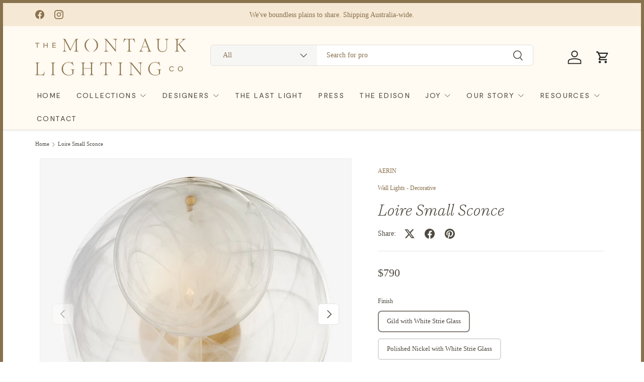

--- FILE ---
content_type: text/html; charset=utf-8
request_url: https://www.montauklightingco.com/products/loire-small-sconce
body_size: 29068
content:
<!doctype html>
<html class="no-js" lang="en" dir="ltr">
<head><meta charset="utf-8">
<meta name="viewport" content="width=device-width,initial-scale=1">
<title>Loire Small Sconce &ndash; The Montauk Lighting Co</title><link rel="canonical" href="https://www.montauklightingco.com/products/loire-small-sconce"><link rel="icon" href="//www.montauklightingco.com/cdn/shop/files/favicon_25_RNDB.png?crop=center&height=48&v=1755498724&width=48" type="image/png">
  <link rel="apple-touch-icon" href="//www.montauklightingco.com/cdn/shop/files/favicon_25_RNDB.png?crop=center&height=180&v=1755498724&width=180"><meta name="description" content="Bring a touch of creativity to a room with the Loire Small Sconce. Two circular plates of White Strie Glass emits a soft and beautiful glow. This artistic piece works well with contemporary decor. Design by Aerin for Visual Comfort &amp; Co. Wired for Australian standards."><meta property="og:site_name" content="The Montauk Lighting Co">
<meta property="og:url" content="https://www.montauklightingco.com/products/loire-small-sconce">
<meta property="og:title" content="Loire Small Sconce">
<meta property="og:type" content="product">
<meta property="og:description" content="Bring a touch of creativity to a room with the Loire Small Sconce. Two circular plates of White Strie Glass emits a soft and beautiful glow. This artistic piece works well with contemporary decor. Design by Aerin for Visual Comfort &amp; Co. Wired for Australian standards."><meta property="og:image" content="http://www.montauklightingco.com/cdn/shop/products/WZ_ARN2455GWSG_web.jpg?crop=center&height=1200&v=1583743511&width=1200">
  <meta property="og:image:secure_url" content="https://www.montauklightingco.com/cdn/shop/products/WZ_ARN2455GWSG_web.jpg?crop=center&height=1200&v=1583743511&width=1200">
  <meta property="og:image:width" content="1600">
  <meta property="og:image:height" content="1600"><meta property="og:price:amount" content="790">
  <meta property="og:price:currency" content="AUD"><meta name="twitter:card" content="summary_large_image">
<meta name="twitter:title" content="Loire Small Sconce">
<meta name="twitter:description" content="Bring a touch of creativity to a room with the Loire Small Sconce. Two circular plates of White Strie Glass emits a soft and beautiful glow. This artistic piece works well with contemporary decor. Design by Aerin for Visual Comfort &amp; Co. Wired for Australian standards.">
<style>
  
</style>
  <link rel="preload" href="//www.montauklightingco.com/cdn/shop/t/75/assets/main.css?v=23713657640324398381754995490" as="style"><style data-shopify>
@font-face {
  font-family: Arapey;
  font-weight: 400;
  font-style: normal;
  font-display: swap;
  src: url("//www.montauklightingco.com/cdn/fonts/arapey/arapey_n4.f34340ab9c56baa7f8accf674e253407b725d12c.woff2") format("woff2"),
       url("//www.montauklightingco.com/cdn/fonts/arapey/arapey_n4.003d1426f62522643e43e1d3072a2e7d1ab78130.woff") format("woff");
}
@font-face {
  font-family: Arapey;
  font-weight: 400;
  font-style: italic;
  font-display: swap;
  src: url("//www.montauklightingco.com/cdn/fonts/arapey/arapey_i4.ad247a0e8f08ff5e0ae323e76dcd32a177cc1ff2.woff2") format("woff2"),
       url("//www.montauklightingco.com/cdn/fonts/arapey/arapey_i4.82d96a9fb4e68810c9dda6c6733ec9fc812fc1dd.woff") format("woff");
}
@font-face {
  font-family: "Old Standard TT";
  font-weight: 400;
  font-style: normal;
  font-display: swap;
  src: url("//www.montauklightingco.com/cdn/fonts/old_standard_tt/oldstandardtt_n4.e4d0459aae47f231fcd882ba2c7aa365342610f8.woff2") format("woff2"),
       url("//www.montauklightingco.com/cdn/fonts/old_standard_tt/oldstandardtt_n4.ad7f749dd2bf2630a6bd1c3e678430fa94129426.woff") format("woff");
}
@font-face {
  font-family: Arapey;
  font-weight: 400;
  font-style: normal;
  font-display: swap;
  src: url("//www.montauklightingco.com/cdn/fonts/arapey/arapey_n4.f34340ab9c56baa7f8accf674e253407b725d12c.woff2") format("woff2"),
       url("//www.montauklightingco.com/cdn/fonts/arapey/arapey_n4.003d1426f62522643e43e1d3072a2e7d1ab78130.woff") format("woff");
}
:root {
      --bg-color: 255 255 255 / 1.0;
      --bg-color-og: 255 255 255 / 1.0;
      --heading-color: 27 27 27;
      --text-color: 79 74 64;
      --text-color-og: 79 74 64;
      --scrollbar-color: 79 74 64;
      --link-color: 136 113 77;
      --link-color-og: 136 113 77;
      --star-color: 255 78 237;
      --sale-price-color: 136 113 77;--swatch-border-color-default: 220 219 217;
        --swatch-border-color-active: 167 165 160;
        --swatch-card-size: 24px;
        --swatch-variant-picker-size: 24px;--color-scheme-1-bg: 255 250 242 / 1.0;
      --color-scheme-1-grad: ;
      --color-scheme-1-heading: 51 51 51;
      --color-scheme-1-text: 79 74 64;
      --color-scheme-1-btn-bg: 136 113 77;
      --color-scheme-1-btn-text: 245 232 212;
      --color-scheme-1-btn-bg-hover: 159 139 105;--color-scheme-2-bg: 198 32 32 / 1.0;
      --color-scheme-2-grad: linear-gradient(24deg, rgba(170, 24, 44, 1) 15%, rgba(198, 32, 32, 1) 84%);
      --color-scheme-2-heading: 250 244 216;
      --color-scheme-2-text: 250 244 216;
      --color-scheme-2-btn-bg: 255 255 255;
      --color-scheme-2-btn-text: 51 51 51;
      --color-scheme-2-btn-bg-hover: 232 232 232;--color-scheme-3-bg: 246 246 246 / 1.0;
      --color-scheme-3-grad: ;
      --color-scheme-3-heading: 255 255 255;
      --color-scheme-3-text: 79 74 64;
      --color-scheme-3-btn-bg: 252 202 44;
      --color-scheme-3-btn-text: 51 51 51;
      --color-scheme-3-btn-bg-hover: 224 184 58;

      --drawer-bg-color: 255 255 255 / 1.0;
      --drawer-text-color: 51 51 51;

      --panel-bg-color: 242 244 243 / 1.0;
      --panel-heading-color: 51 51 51;
      --panel-text-color: 51 51 51;

      --in-stock-text-color: 13 137 62;
      --low-stock-text-color: 210 134 26;
      --very-low-stock-text-color: 170 24 44;
      --no-stock-text-color: 83 86 90;
      --no-stock-backordered-text-color: 83 86 90;

      --error-bg-color: 245 232 212;
      --error-text-color: 170 24 44;
      --success-bg-color: 136 113 77;
      --success-text-color: 255 255 255;
      --info-bg-color: 242 244 243;
      --info-text-color: 51 51 51;

      --custom-color-gold: #88714d;
      --custom-color-dark: #4f4a40;
      --custom-color-taupe: #7f756a;
      --custom-color-quartz: #f5e8d4;
      --custom-color-light: #fffaf2;

    
      --heading-font-family: Moderat-Serif-Extralight-Italic;
      --heading-font-style: italic;
      --heading-font-weight: 400;
      --heading-scale-start: 2;
      --heading-letter-spacing: 0.0em;
       
      
--heading-text-transform: none;
--subheading-text-transform: none;

    
     
      --navigation-font-family: Moderat-Book;
      --navigation-font-style: ;
      --navigation-font-weight: ;
      --navigation-letter-spacing: 0.1em;
      

     
      --body-font-family: Moderat-Light;
      --body-font-style: normal;
      --body-font-weight: 400;
      --body-font-size: 14;
      --body-font-size-px: 14px;
      --body-letter-spacing: 0.0em;
       

      --section-gap: 32;
      --heading-gap: calc(8 * var(--space-unit));
    
      
      --coll-title-font-family: SangBleuSunrise-Bold-WebXL;
      --body-font-style: normal;
      --body-font-weight: 400;
      --body-font-size: 14;
      --body-font-size-px: 14px;
      --body-letter-spacing: 0.0em;
      
--heading-gap: calc(6 * var(--space-unit));--grid-column-gap: 20px;
      --product-card-gap: 20px;--btn-bg-color: 136 113 77;
      --btn-bg-hover-color: 160 141 113;
      --btn-text-color: 255 255 255;
      --btn-bg-color-og: 136 113 77;
      --btn-text-color-og: 255 255 255;
      --btn-alt-bg-color: 255 255 255;
      --btn-alt-bg-alpha: 1.0;
      --btn-alt-text-color: 136 113 77;
      --btn-border-width: 2px;
      --btn-padding-y: 12px;
      --btn-text-size: 0.92em;

      
      --btn-border-radius: 6px;
      

      --btn-lg-border-radius: 50%;
      --btn-icon-border-radius: 50%;
      --input-with-btn-inner-radius: var(--btn-border-radius);

      --input-bg-color: 255 255 255 / 1.0;
      --input-text-color: 79 74 64;
      --input-border-width: 2px;
      --input-border-radius: 4px;
      --textarea-border-radius: 4px;
      --input-border-radius: 6px;
      --input-bg-color-diff-3: #f7f7f7;
      --input-bg-color-diff-6: #f0f0f0;

      --modal-border-radius: 0px;
      --modal-overlay-color: 0 0 0;
      --modal-overlay-opacity: 0.4;
      --drawer-border-radius: 0px;
      --overlay-border-radius: 8px;--custom-label-bg-color: 252 202 44;
      --custom-label-text-color: 51 51 51;--sold-out-label-bg-color: 136 113 77;
      --sold-out-label-text-color: 245 232 212;--new-label-bg-color: 26 102 210;
      --new-label-text-color: 255 255 255;--preorder-label-bg-color: 170 225 62;
      --preorder-label-text-color: 51 51 51;

      --page-width: 1290px;
      --gutter-sm: 20px;
      --gutter-md: 48px;
      --gutter-lg: 64px;

      --payment-terms-bg-color: #ffffff;

      --coll-card-bg-color: #fafafa;
      --coll-card-border-color: rgba(0,0,0,0);

      --card-bg-color: 255 255 255;
      --card-text-color: 51 51 51;
      --card-border-color: #dddddd;
        
          --aos-animate-duration: 1.1s;
        

        
          --aos-min-width: 0;
        
      

      --reading-width: 48em;
        --cart-savings-color: 198 32 32
      
    }@media (max-width: 769px) {
      :root {
        --reading-width: 36em;
      }
    }
  </style><link rel="stylesheet" href="//www.montauklightingco.com/cdn/shop/t/75/assets/main.css?v=23713657640324398381754995490">
  <link href="//www.montauklightingco.com/cdn/shop/t/75/assets/custom.css?v=106975289317489244271754647279" rel="stylesheet" type="text/css" media="all" />
   <link href="//www.montauklightingco.com/cdn/shop/t/75/assets/custom-font.css?v=115778889993648494771759342641" rel="stylesheet" type="text/css" media="all" />
  <script src="https://ajax.googleapis.com/ajax/libs/jquery/3.7.1/jquery.min.js"></script>
  <script src="//www.montauklightingco.com/cdn/shop/t/75/assets/main.js?v=79681513983357676531749815773" defer="defer"></script>
  <script src="//www.montauklightingco.com/cdn/shop/t/75/assets/custom.js?v=179598950708957414281754472804" defer="defer"></script><link rel="preload" href="//www.montauklightingco.com/cdn/fonts/arapey/arapey_n4.f34340ab9c56baa7f8accf674e253407b725d12c.woff2" as="font" type="font/woff2" crossorigin fetchpriority="high"><link rel="preload" href="//www.montauklightingco.com/cdn/fonts/old_standard_tt/oldstandardtt_n4.e4d0459aae47f231fcd882ba2c7aa365342610f8.woff2" as="font" type="font/woff2" crossorigin fetchpriority="high"><script>window.performance && window.performance.mark && window.performance.mark('shopify.content_for_header.start');</script><meta name="facebook-domain-verification" content="qjzlgt099g6gf61wc1ctgsm2gpnwqy">
<meta id="shopify-digital-wallet" name="shopify-digital-wallet" content="/15304565/digital_wallets/dialog">
<meta name="shopify-checkout-api-token" content="9576c263e1f44f406b90b6e61989c2a0">
<meta id="in-context-paypal-metadata" data-shop-id="15304565" data-venmo-supported="false" data-environment="production" data-locale="en_US" data-paypal-v4="true" data-currency="AUD">
<link rel="alternate" type="application/json+oembed" href="https://www.montauklightingco.com/products/loire-small-sconce.oembed">
<script async="async" src="/checkouts/internal/preloads.js?locale=en-AU"></script>
<script id="shopify-features" type="application/json">{"accessToken":"9576c263e1f44f406b90b6e61989c2a0","betas":["rich-media-storefront-analytics"],"domain":"www.montauklightingco.com","predictiveSearch":true,"shopId":15304565,"locale":"en"}</script>
<script>var Shopify = Shopify || {};
Shopify.shop = "the-montauk-lighting-co.myshopify.com";
Shopify.locale = "en";
Shopify.currency = {"active":"AUD","rate":"1.0"};
Shopify.country = "AU";
Shopify.theme = {"name":"Working-Canopy-TH-13-JUNE-2025 ","id":150523150566,"schema_name":"Canopy","schema_version":"6.3.0","theme_store_id":732,"role":"main"};
Shopify.theme.handle = "null";
Shopify.theme.style = {"id":null,"handle":null};
Shopify.cdnHost = "www.montauklightingco.com/cdn";
Shopify.routes = Shopify.routes || {};
Shopify.routes.root = "/";</script>
<script type="module">!function(o){(o.Shopify=o.Shopify||{}).modules=!0}(window);</script>
<script>!function(o){function n(){var o=[];function n(){o.push(Array.prototype.slice.apply(arguments))}return n.q=o,n}var t=o.Shopify=o.Shopify||{};t.loadFeatures=n(),t.autoloadFeatures=n()}(window);</script>
<script id="shop-js-analytics" type="application/json">{"pageType":"product"}</script>
<script defer="defer" async type="module" src="//www.montauklightingco.com/cdn/shopifycloud/shop-js/modules/v2/client.init-shop-cart-sync_IZsNAliE.en.esm.js"></script>
<script defer="defer" async type="module" src="//www.montauklightingco.com/cdn/shopifycloud/shop-js/modules/v2/chunk.common_0OUaOowp.esm.js"></script>
<script type="module">
  await import("//www.montauklightingco.com/cdn/shopifycloud/shop-js/modules/v2/client.init-shop-cart-sync_IZsNAliE.en.esm.js");
await import("//www.montauklightingco.com/cdn/shopifycloud/shop-js/modules/v2/chunk.common_0OUaOowp.esm.js");

  window.Shopify.SignInWithShop?.initShopCartSync?.({"fedCMEnabled":true,"windoidEnabled":true});

</script>
<script>(function() {
  var isLoaded = false;
  function asyncLoad() {
    if (isLoaded) return;
    isLoaded = true;
    var urls = ["https:\/\/chimpstatic.com\/mcjs-connected\/js\/users\/eebc50e6d2d2514f8c83b8bb1\/53e4daa82bf586ce3e9ba62b7.js?shop=the-montauk-lighting-co.myshopify.com","https:\/\/chimpstatic.com\/mcjs-connected\/js\/users\/eebc50e6d2d2514f8c83b8bb1\/50c10b931ff13d1b898935b1a.js?shop=the-montauk-lighting-co.myshopify.com","https:\/\/popup4.lifterpopup.com\/js\/modal.js?shop=the-montauk-lighting-co.myshopify.com"];
    for (var i = 0; i < urls.length; i++) {
      var s = document.createElement('script');
      s.type = 'text/javascript';
      s.async = true;
      s.src = urls[i];
      var x = document.getElementsByTagName('script')[0];
      x.parentNode.insertBefore(s, x);
    }
  };
  if(window.attachEvent) {
    window.attachEvent('onload', asyncLoad);
  } else {
    window.addEventListener('load', asyncLoad, false);
  }
})();</script>
<script id="__st">var __st={"a":15304565,"offset":28800,"reqid":"8b231a6d-1180-4cc7-b117-8054480a774a-1768529170","pageurl":"www.montauklightingco.com\/products\/loire-small-sconce","u":"6b0e72c18f9d","p":"product","rtyp":"product","rid":4534987554912};</script>
<script>window.ShopifyPaypalV4VisibilityTracking = true;</script>
<script id="captcha-bootstrap">!function(){'use strict';const t='contact',e='account',n='new_comment',o=[[t,t],['blogs',n],['comments',n],[t,'customer']],c=[[e,'customer_login'],[e,'guest_login'],[e,'recover_customer_password'],[e,'create_customer']],r=t=>t.map((([t,e])=>`form[action*='/${t}']:not([data-nocaptcha='true']) input[name='form_type'][value='${e}']`)).join(','),a=t=>()=>t?[...document.querySelectorAll(t)].map((t=>t.form)):[];function s(){const t=[...o],e=r(t);return a(e)}const i='password',u='form_key',d=['recaptcha-v3-token','g-recaptcha-response','h-captcha-response',i],f=()=>{try{return window.sessionStorage}catch{return}},m='__shopify_v',_=t=>t.elements[u];function p(t,e,n=!1){try{const o=window.sessionStorage,c=JSON.parse(o.getItem(e)),{data:r}=function(t){const{data:e,action:n}=t;return t[m]||n?{data:e,action:n}:{data:t,action:n}}(c);for(const[e,n]of Object.entries(r))t.elements[e]&&(t.elements[e].value=n);n&&o.removeItem(e)}catch(o){console.error('form repopulation failed',{error:o})}}const l='form_type',E='cptcha';function T(t){t.dataset[E]=!0}const w=window,h=w.document,L='Shopify',v='ce_forms',y='captcha';let A=!1;((t,e)=>{const n=(g='f06e6c50-85a8-45c8-87d0-21a2b65856fe',I='https://cdn.shopify.com/shopifycloud/storefront-forms-hcaptcha/ce_storefront_forms_captcha_hcaptcha.v1.5.2.iife.js',D={infoText:'Protected by hCaptcha',privacyText:'Privacy',termsText:'Terms'},(t,e,n)=>{const o=w[L][v],c=o.bindForm;if(c)return c(t,g,e,D).then(n);var r;o.q.push([[t,g,e,D],n]),r=I,A||(h.body.append(Object.assign(h.createElement('script'),{id:'captcha-provider',async:!0,src:r})),A=!0)});var g,I,D;w[L]=w[L]||{},w[L][v]=w[L][v]||{},w[L][v].q=[],w[L][y]=w[L][y]||{},w[L][y].protect=function(t,e){n(t,void 0,e),T(t)},Object.freeze(w[L][y]),function(t,e,n,w,h,L){const[v,y,A,g]=function(t,e,n){const i=e?o:[],u=t?c:[],d=[...i,...u],f=r(d),m=r(i),_=r(d.filter((([t,e])=>n.includes(e))));return[a(f),a(m),a(_),s()]}(w,h,L),I=t=>{const e=t.target;return e instanceof HTMLFormElement?e:e&&e.form},D=t=>v().includes(t);t.addEventListener('submit',(t=>{const e=I(t);if(!e)return;const n=D(e)&&!e.dataset.hcaptchaBound&&!e.dataset.recaptchaBound,o=_(e),c=g().includes(e)&&(!o||!o.value);(n||c)&&t.preventDefault(),c&&!n&&(function(t){try{if(!f())return;!function(t){const e=f();if(!e)return;const n=_(t);if(!n)return;const o=n.value;o&&e.removeItem(o)}(t);const e=Array.from(Array(32),(()=>Math.random().toString(36)[2])).join('');!function(t,e){_(t)||t.append(Object.assign(document.createElement('input'),{type:'hidden',name:u})),t.elements[u].value=e}(t,e),function(t,e){const n=f();if(!n)return;const o=[...t.querySelectorAll(`input[type='${i}']`)].map((({name:t})=>t)),c=[...d,...o],r={};for(const[a,s]of new FormData(t).entries())c.includes(a)||(r[a]=s);n.setItem(e,JSON.stringify({[m]:1,action:t.action,data:r}))}(t,e)}catch(e){console.error('failed to persist form',e)}}(e),e.submit())}));const S=(t,e)=>{t&&!t.dataset[E]&&(n(t,e.some((e=>e===t))),T(t))};for(const o of['focusin','change'])t.addEventListener(o,(t=>{const e=I(t);D(e)&&S(e,y())}));const B=e.get('form_key'),M=e.get(l),P=B&&M;t.addEventListener('DOMContentLoaded',(()=>{const t=y();if(P)for(const e of t)e.elements[l].value===M&&p(e,B);[...new Set([...A(),...v().filter((t=>'true'===t.dataset.shopifyCaptcha))])].forEach((e=>S(e,t)))}))}(h,new URLSearchParams(w.location.search),n,t,e,['guest_login'])})(!0,!0)}();</script>
<script integrity="sha256-4kQ18oKyAcykRKYeNunJcIwy7WH5gtpwJnB7kiuLZ1E=" data-source-attribution="shopify.loadfeatures" defer="defer" src="//www.montauklightingco.com/cdn/shopifycloud/storefront/assets/storefront/load_feature-a0a9edcb.js" crossorigin="anonymous"></script>
<script data-source-attribution="shopify.dynamic_checkout.dynamic.init">var Shopify=Shopify||{};Shopify.PaymentButton=Shopify.PaymentButton||{isStorefrontPortableWallets:!0,init:function(){window.Shopify.PaymentButton.init=function(){};var t=document.createElement("script");t.src="https://www.montauklightingco.com/cdn/shopifycloud/portable-wallets/latest/portable-wallets.en.js",t.type="module",document.head.appendChild(t)}};
</script>
<script data-source-attribution="shopify.dynamic_checkout.buyer_consent">
  function portableWalletsHideBuyerConsent(e){var t=document.getElementById("shopify-buyer-consent"),n=document.getElementById("shopify-subscription-policy-button");t&&n&&(t.classList.add("hidden"),t.setAttribute("aria-hidden","true"),n.removeEventListener("click",e))}function portableWalletsShowBuyerConsent(e){var t=document.getElementById("shopify-buyer-consent"),n=document.getElementById("shopify-subscription-policy-button");t&&n&&(t.classList.remove("hidden"),t.removeAttribute("aria-hidden"),n.addEventListener("click",e))}window.Shopify?.PaymentButton&&(window.Shopify.PaymentButton.hideBuyerConsent=portableWalletsHideBuyerConsent,window.Shopify.PaymentButton.showBuyerConsent=portableWalletsShowBuyerConsent);
</script>
<script data-source-attribution="shopify.dynamic_checkout.cart.bootstrap">document.addEventListener("DOMContentLoaded",(function(){function t(){return document.querySelector("shopify-accelerated-checkout-cart, shopify-accelerated-checkout")}if(t())Shopify.PaymentButton.init();else{new MutationObserver((function(e,n){t()&&(Shopify.PaymentButton.init(),n.disconnect())})).observe(document.body,{childList:!0,subtree:!0})}}));
</script>
<link id="shopify-accelerated-checkout-styles" rel="stylesheet" media="screen" href="https://www.montauklightingco.com/cdn/shopifycloud/portable-wallets/latest/accelerated-checkout-backwards-compat.css" crossorigin="anonymous">
<style id="shopify-accelerated-checkout-cart">
        #shopify-buyer-consent {
  margin-top: 1em;
  display: inline-block;
  width: 100%;
}

#shopify-buyer-consent.hidden {
  display: none;
}

#shopify-subscription-policy-button {
  background: none;
  border: none;
  padding: 0;
  text-decoration: underline;
  font-size: inherit;
  cursor: pointer;
}

#shopify-subscription-policy-button::before {
  box-shadow: none;
}

      </style>
<script id="sections-script" data-sections="header,footer" defer="defer" src="//www.montauklightingco.com/cdn/shop/t/75/compiled_assets/scripts.js?6729"></script>
<script>window.performance && window.performance.mark && window.performance.mark('shopify.content_for_header.end');</script>

    <script src="//www.montauklightingco.com/cdn/shop/t/75/assets/animate-on-scroll.js?v=15249566486942820451749815773" defer="defer"></script>
    <link rel="stylesheet" href="//www.montauklightingco.com/cdn/shop/t/75/assets/animate-on-scroll.css?v=62865576715456057531749815773">
  

  <script>document.documentElement.className = document.documentElement.className.replace('no-js', 'js');</script><!-- CC Custom Head Start --><!-- CC Custom Head End --><!-- BEGIN app block: shopify://apps/xo-gallery/blocks/xo-gallery-seo/e61dfbaa-1a75-4e4e-bffc-324f17325251 --><!-- XO Gallery SEO -->

<!-- End: XO Gallery SEO -->


<!-- END app block --><link href="https://monorail-edge.shopifysvc.com" rel="dns-prefetch">
<script>(function(){if ("sendBeacon" in navigator && "performance" in window) {try {var session_token_from_headers = performance.getEntriesByType('navigation')[0].serverTiming.find(x => x.name == '_s').description;} catch {var session_token_from_headers = undefined;}var session_cookie_matches = document.cookie.match(/_shopify_s=([^;]*)/);var session_token_from_cookie = session_cookie_matches && session_cookie_matches.length === 2 ? session_cookie_matches[1] : "";var session_token = session_token_from_headers || session_token_from_cookie || "";function handle_abandonment_event(e) {var entries = performance.getEntries().filter(function(entry) {return /monorail-edge.shopifysvc.com/.test(entry.name);});if (!window.abandonment_tracked && entries.length === 0) {window.abandonment_tracked = true;var currentMs = Date.now();var navigation_start = performance.timing.navigationStart;var payload = {shop_id: 15304565,url: window.location.href,navigation_start,duration: currentMs - navigation_start,session_token,page_type: "product"};window.navigator.sendBeacon("https://monorail-edge.shopifysvc.com/v1/produce", JSON.stringify({schema_id: "online_store_buyer_site_abandonment/1.1",payload: payload,metadata: {event_created_at_ms: currentMs,event_sent_at_ms: currentMs}}));}}window.addEventListener('pagehide', handle_abandonment_event);}}());</script>
<script id="web-pixels-manager-setup">(function e(e,d,r,n,o){if(void 0===o&&(o={}),!Boolean(null===(a=null===(i=window.Shopify)||void 0===i?void 0:i.analytics)||void 0===a?void 0:a.replayQueue)){var i,a;window.Shopify=window.Shopify||{};var t=window.Shopify;t.analytics=t.analytics||{};var s=t.analytics;s.replayQueue=[],s.publish=function(e,d,r){return s.replayQueue.push([e,d,r]),!0};try{self.performance.mark("wpm:start")}catch(e){}var l=function(){var e={modern:/Edge?\/(1{2}[4-9]|1[2-9]\d|[2-9]\d{2}|\d{4,})\.\d+(\.\d+|)|Firefox\/(1{2}[4-9]|1[2-9]\d|[2-9]\d{2}|\d{4,})\.\d+(\.\d+|)|Chrom(ium|e)\/(9{2}|\d{3,})\.\d+(\.\d+|)|(Maci|X1{2}).+ Version\/(15\.\d+|(1[6-9]|[2-9]\d|\d{3,})\.\d+)([,.]\d+|)( \(\w+\)|)( Mobile\/\w+|) Safari\/|Chrome.+OPR\/(9{2}|\d{3,})\.\d+\.\d+|(CPU[ +]OS|iPhone[ +]OS|CPU[ +]iPhone|CPU IPhone OS|CPU iPad OS)[ +]+(15[._]\d+|(1[6-9]|[2-9]\d|\d{3,})[._]\d+)([._]\d+|)|Android:?[ /-](13[3-9]|1[4-9]\d|[2-9]\d{2}|\d{4,})(\.\d+|)(\.\d+|)|Android.+Firefox\/(13[5-9]|1[4-9]\d|[2-9]\d{2}|\d{4,})\.\d+(\.\d+|)|Android.+Chrom(ium|e)\/(13[3-9]|1[4-9]\d|[2-9]\d{2}|\d{4,})\.\d+(\.\d+|)|SamsungBrowser\/([2-9]\d|\d{3,})\.\d+/,legacy:/Edge?\/(1[6-9]|[2-9]\d|\d{3,})\.\d+(\.\d+|)|Firefox\/(5[4-9]|[6-9]\d|\d{3,})\.\d+(\.\d+|)|Chrom(ium|e)\/(5[1-9]|[6-9]\d|\d{3,})\.\d+(\.\d+|)([\d.]+$|.*Safari\/(?![\d.]+ Edge\/[\d.]+$))|(Maci|X1{2}).+ Version\/(10\.\d+|(1[1-9]|[2-9]\d|\d{3,})\.\d+)([,.]\d+|)( \(\w+\)|)( Mobile\/\w+|) Safari\/|Chrome.+OPR\/(3[89]|[4-9]\d|\d{3,})\.\d+\.\d+|(CPU[ +]OS|iPhone[ +]OS|CPU[ +]iPhone|CPU IPhone OS|CPU iPad OS)[ +]+(10[._]\d+|(1[1-9]|[2-9]\d|\d{3,})[._]\d+)([._]\d+|)|Android:?[ /-](13[3-9]|1[4-9]\d|[2-9]\d{2}|\d{4,})(\.\d+|)(\.\d+|)|Mobile Safari.+OPR\/([89]\d|\d{3,})\.\d+\.\d+|Android.+Firefox\/(13[5-9]|1[4-9]\d|[2-9]\d{2}|\d{4,})\.\d+(\.\d+|)|Android.+Chrom(ium|e)\/(13[3-9]|1[4-9]\d|[2-9]\d{2}|\d{4,})\.\d+(\.\d+|)|Android.+(UC? ?Browser|UCWEB|U3)[ /]?(15\.([5-9]|\d{2,})|(1[6-9]|[2-9]\d|\d{3,})\.\d+)\.\d+|SamsungBrowser\/(5\.\d+|([6-9]|\d{2,})\.\d+)|Android.+MQ{2}Browser\/(14(\.(9|\d{2,})|)|(1[5-9]|[2-9]\d|\d{3,})(\.\d+|))(\.\d+|)|K[Aa][Ii]OS\/(3\.\d+|([4-9]|\d{2,})\.\d+)(\.\d+|)/},d=e.modern,r=e.legacy,n=navigator.userAgent;return n.match(d)?"modern":n.match(r)?"legacy":"unknown"}(),u="modern"===l?"modern":"legacy",c=(null!=n?n:{modern:"",legacy:""})[u],f=function(e){return[e.baseUrl,"/wpm","/b",e.hashVersion,"modern"===e.buildTarget?"m":"l",".js"].join("")}({baseUrl:d,hashVersion:r,buildTarget:u}),m=function(e){var d=e.version,r=e.bundleTarget,n=e.surface,o=e.pageUrl,i=e.monorailEndpoint;return{emit:function(e){var a=e.status,t=e.errorMsg,s=(new Date).getTime(),l=JSON.stringify({metadata:{event_sent_at_ms:s},events:[{schema_id:"web_pixels_manager_load/3.1",payload:{version:d,bundle_target:r,page_url:o,status:a,surface:n,error_msg:t},metadata:{event_created_at_ms:s}}]});if(!i)return console&&console.warn&&console.warn("[Web Pixels Manager] No Monorail endpoint provided, skipping logging."),!1;try{return self.navigator.sendBeacon.bind(self.navigator)(i,l)}catch(e){}var u=new XMLHttpRequest;try{return u.open("POST",i,!0),u.setRequestHeader("Content-Type","text/plain"),u.send(l),!0}catch(e){return console&&console.warn&&console.warn("[Web Pixels Manager] Got an unhandled error while logging to Monorail."),!1}}}}({version:r,bundleTarget:l,surface:e.surface,pageUrl:self.location.href,monorailEndpoint:e.monorailEndpoint});try{o.browserTarget=l,function(e){var d=e.src,r=e.async,n=void 0===r||r,o=e.onload,i=e.onerror,a=e.sri,t=e.scriptDataAttributes,s=void 0===t?{}:t,l=document.createElement("script"),u=document.querySelector("head"),c=document.querySelector("body");if(l.async=n,l.src=d,a&&(l.integrity=a,l.crossOrigin="anonymous"),s)for(var f in s)if(Object.prototype.hasOwnProperty.call(s,f))try{l.dataset[f]=s[f]}catch(e){}if(o&&l.addEventListener("load",o),i&&l.addEventListener("error",i),u)u.appendChild(l);else{if(!c)throw new Error("Did not find a head or body element to append the script");c.appendChild(l)}}({src:f,async:!0,onload:function(){if(!function(){var e,d;return Boolean(null===(d=null===(e=window.Shopify)||void 0===e?void 0:e.analytics)||void 0===d?void 0:d.initialized)}()){var d=window.webPixelsManager.init(e)||void 0;if(d){var r=window.Shopify.analytics;r.replayQueue.forEach((function(e){var r=e[0],n=e[1],o=e[2];d.publishCustomEvent(r,n,o)})),r.replayQueue=[],r.publish=d.publishCustomEvent,r.visitor=d.visitor,r.initialized=!0}}},onerror:function(){return m.emit({status:"failed",errorMsg:"".concat(f," has failed to load")})},sri:function(e){var d=/^sha384-[A-Za-z0-9+/=]+$/;return"string"==typeof e&&d.test(e)}(c)?c:"",scriptDataAttributes:o}),m.emit({status:"loading"})}catch(e){m.emit({status:"failed",errorMsg:(null==e?void 0:e.message)||"Unknown error"})}}})({shopId: 15304565,storefrontBaseUrl: "https://www.montauklightingco.com",extensionsBaseUrl: "https://extensions.shopifycdn.com/cdn/shopifycloud/web-pixels-manager",monorailEndpoint: "https://monorail-edge.shopifysvc.com/unstable/produce_batch",surface: "storefront-renderer",enabledBetaFlags: ["2dca8a86"],webPixelsConfigList: [{"id":"536314086","configuration":"{\"tagID\":\"2612563570512\"}","eventPayloadVersion":"v1","runtimeContext":"STRICT","scriptVersion":"18031546ee651571ed29edbe71a3550b","type":"APP","apiClientId":3009811,"privacyPurposes":["ANALYTICS","MARKETING","SALE_OF_DATA"],"dataSharingAdjustments":{"protectedCustomerApprovalScopes":["read_customer_address","read_customer_email","read_customer_name","read_customer_personal_data","read_customer_phone"]}},{"id":"447152358","configuration":"{\"config\":\"{\\\"google_tag_ids\\\":[\\\"G-DL8ELG7VMN\\\"],\\\"gtag_events\\\":[{\\\"type\\\":\\\"begin_checkout\\\",\\\"action_label\\\":\\\"G-DL8ELG7VMN\\\"},{\\\"type\\\":\\\"search\\\",\\\"action_label\\\":\\\"G-DL8ELG7VMN\\\"},{\\\"type\\\":\\\"view_item\\\",\\\"action_label\\\":\\\"G-DL8ELG7VMN\\\"},{\\\"type\\\":\\\"purchase\\\",\\\"action_label\\\":\\\"G-DL8ELG7VMN\\\"},{\\\"type\\\":\\\"page_view\\\",\\\"action_label\\\":\\\"G-DL8ELG7VMN\\\"},{\\\"type\\\":\\\"add_payment_info\\\",\\\"action_label\\\":\\\"G-DL8ELG7VMN\\\"},{\\\"type\\\":\\\"add_to_cart\\\",\\\"action_label\\\":\\\"G-DL8ELG7VMN\\\"}],\\\"enable_monitoring_mode\\\":false}\"}","eventPayloadVersion":"v1","runtimeContext":"OPEN","scriptVersion":"b2a88bafab3e21179ed38636efcd8a93","type":"APP","apiClientId":1780363,"privacyPurposes":[],"dataSharingAdjustments":{"protectedCustomerApprovalScopes":["read_customer_address","read_customer_email","read_customer_name","read_customer_personal_data","read_customer_phone"]}},{"id":"192413926","configuration":"{\"pixel_id\":\"216775355544714\",\"pixel_type\":\"facebook_pixel\",\"metaapp_system_user_token\":\"-\"}","eventPayloadVersion":"v1","runtimeContext":"OPEN","scriptVersion":"ca16bc87fe92b6042fbaa3acc2fbdaa6","type":"APP","apiClientId":2329312,"privacyPurposes":["ANALYTICS","MARKETING","SALE_OF_DATA"],"dataSharingAdjustments":{"protectedCustomerApprovalScopes":["read_customer_address","read_customer_email","read_customer_name","read_customer_personal_data","read_customer_phone"]}},{"id":"shopify-app-pixel","configuration":"{}","eventPayloadVersion":"v1","runtimeContext":"STRICT","scriptVersion":"0450","apiClientId":"shopify-pixel","type":"APP","privacyPurposes":["ANALYTICS","MARKETING"]},{"id":"shopify-custom-pixel","eventPayloadVersion":"v1","runtimeContext":"LAX","scriptVersion":"0450","apiClientId":"shopify-pixel","type":"CUSTOM","privacyPurposes":["ANALYTICS","MARKETING"]}],isMerchantRequest: false,initData: {"shop":{"name":"The Montauk Lighting Co","paymentSettings":{"currencyCode":"AUD"},"myshopifyDomain":"the-montauk-lighting-co.myshopify.com","countryCode":"AU","storefrontUrl":"https:\/\/www.montauklightingco.com"},"customer":null,"cart":null,"checkout":null,"productVariants":[{"price":{"amount":790.0,"currencyCode":"AUD"},"product":{"title":"Loire Small Sconce","vendor":"AERIN","id":"4534987554912","untranslatedTitle":"Loire Small Sconce","url":"\/products\/loire-small-sconce","type":"Wall Lights - Decorative"},"id":"31916808896608","image":{"src":"\/\/www.montauklightingco.com\/cdn\/shop\/products\/WZ_ARN2455GWSG_web.jpg?v=1583743511"},"sku":"ARN 2455G-WSG","title":"Gild with White Strie Glass","untranslatedTitle":"Gild with White Strie Glass"},{"price":{"amount":790.0,"currencyCode":"AUD"},"product":{"title":"Loire Small Sconce","vendor":"AERIN","id":"4534987554912","untranslatedTitle":"Loire Small Sconce","url":"\/products\/loire-small-sconce","type":"Wall Lights - Decorative"},"id":"31916808863840","image":{"src":"\/\/www.montauklightingco.com\/cdn\/shop\/products\/WZ_ARN2455PNWSG_web.jpg?v=1583743511"},"sku":"ARN 2455PN-WSG","title":"Polished Nickel with White Strie Glass","untranslatedTitle":"Polished Nickel with White Strie Glass"}],"purchasingCompany":null},},"https://www.montauklightingco.com/cdn","fcfee988w5aeb613cpc8e4bc33m6693e112",{"modern":"","legacy":""},{"shopId":"15304565","storefrontBaseUrl":"https:\/\/www.montauklightingco.com","extensionBaseUrl":"https:\/\/extensions.shopifycdn.com\/cdn\/shopifycloud\/web-pixels-manager","surface":"storefront-renderer","enabledBetaFlags":"[\"2dca8a86\"]","isMerchantRequest":"false","hashVersion":"fcfee988w5aeb613cpc8e4bc33m6693e112","publish":"custom","events":"[[\"page_viewed\",{}],[\"product_viewed\",{\"productVariant\":{\"price\":{\"amount\":790.0,\"currencyCode\":\"AUD\"},\"product\":{\"title\":\"Loire Small Sconce\",\"vendor\":\"AERIN\",\"id\":\"4534987554912\",\"untranslatedTitle\":\"Loire Small Sconce\",\"url\":\"\/products\/loire-small-sconce\",\"type\":\"Wall Lights - Decorative\"},\"id\":\"31916808896608\",\"image\":{\"src\":\"\/\/www.montauklightingco.com\/cdn\/shop\/products\/WZ_ARN2455GWSG_web.jpg?v=1583743511\"},\"sku\":\"ARN 2455G-WSG\",\"title\":\"Gild with White Strie Glass\",\"untranslatedTitle\":\"Gild with White Strie Glass\"}}]]"});</script><script>
  window.ShopifyAnalytics = window.ShopifyAnalytics || {};
  window.ShopifyAnalytics.meta = window.ShopifyAnalytics.meta || {};
  window.ShopifyAnalytics.meta.currency = 'AUD';
  var meta = {"product":{"id":4534987554912,"gid":"gid:\/\/shopify\/Product\/4534987554912","vendor":"AERIN","type":"Wall Lights - Decorative","handle":"loire-small-sconce","variants":[{"id":31916808896608,"price":79000,"name":"Loire Small Sconce - Gild with White Strie Glass","public_title":"Gild with White Strie Glass","sku":"ARN 2455G-WSG"},{"id":31916808863840,"price":79000,"name":"Loire Small Sconce - Polished Nickel with White Strie Glass","public_title":"Polished Nickel with White Strie Glass","sku":"ARN 2455PN-WSG"}],"remote":false},"page":{"pageType":"product","resourceType":"product","resourceId":4534987554912,"requestId":"8b231a6d-1180-4cc7-b117-8054480a774a-1768529170"}};
  for (var attr in meta) {
    window.ShopifyAnalytics.meta[attr] = meta[attr];
  }
</script>
<script class="analytics">
  (function () {
    var customDocumentWrite = function(content) {
      var jquery = null;

      if (window.jQuery) {
        jquery = window.jQuery;
      } else if (window.Checkout && window.Checkout.$) {
        jquery = window.Checkout.$;
      }

      if (jquery) {
        jquery('body').append(content);
      }
    };

    var hasLoggedConversion = function(token) {
      if (token) {
        return document.cookie.indexOf('loggedConversion=' + token) !== -1;
      }
      return false;
    }

    var setCookieIfConversion = function(token) {
      if (token) {
        var twoMonthsFromNow = new Date(Date.now());
        twoMonthsFromNow.setMonth(twoMonthsFromNow.getMonth() + 2);

        document.cookie = 'loggedConversion=' + token + '; expires=' + twoMonthsFromNow;
      }
    }

    var trekkie = window.ShopifyAnalytics.lib = window.trekkie = window.trekkie || [];
    if (trekkie.integrations) {
      return;
    }
    trekkie.methods = [
      'identify',
      'page',
      'ready',
      'track',
      'trackForm',
      'trackLink'
    ];
    trekkie.factory = function(method) {
      return function() {
        var args = Array.prototype.slice.call(arguments);
        args.unshift(method);
        trekkie.push(args);
        return trekkie;
      };
    };
    for (var i = 0; i < trekkie.methods.length; i++) {
      var key = trekkie.methods[i];
      trekkie[key] = trekkie.factory(key);
    }
    trekkie.load = function(config) {
      trekkie.config = config || {};
      trekkie.config.initialDocumentCookie = document.cookie;
      var first = document.getElementsByTagName('script')[0];
      var script = document.createElement('script');
      script.type = 'text/javascript';
      script.onerror = function(e) {
        var scriptFallback = document.createElement('script');
        scriptFallback.type = 'text/javascript';
        scriptFallback.onerror = function(error) {
                var Monorail = {
      produce: function produce(monorailDomain, schemaId, payload) {
        var currentMs = new Date().getTime();
        var event = {
          schema_id: schemaId,
          payload: payload,
          metadata: {
            event_created_at_ms: currentMs,
            event_sent_at_ms: currentMs
          }
        };
        return Monorail.sendRequest("https://" + monorailDomain + "/v1/produce", JSON.stringify(event));
      },
      sendRequest: function sendRequest(endpointUrl, payload) {
        // Try the sendBeacon API
        if (window && window.navigator && typeof window.navigator.sendBeacon === 'function' && typeof window.Blob === 'function' && !Monorail.isIos12()) {
          var blobData = new window.Blob([payload], {
            type: 'text/plain'
          });

          if (window.navigator.sendBeacon(endpointUrl, blobData)) {
            return true;
          } // sendBeacon was not successful

        } // XHR beacon

        var xhr = new XMLHttpRequest();

        try {
          xhr.open('POST', endpointUrl);
          xhr.setRequestHeader('Content-Type', 'text/plain');
          xhr.send(payload);
        } catch (e) {
          console.log(e);
        }

        return false;
      },
      isIos12: function isIos12() {
        return window.navigator.userAgent.lastIndexOf('iPhone; CPU iPhone OS 12_') !== -1 || window.navigator.userAgent.lastIndexOf('iPad; CPU OS 12_') !== -1;
      }
    };
    Monorail.produce('monorail-edge.shopifysvc.com',
      'trekkie_storefront_load_errors/1.1',
      {shop_id: 15304565,
      theme_id: 150523150566,
      app_name: "storefront",
      context_url: window.location.href,
      source_url: "//www.montauklightingco.com/cdn/s/trekkie.storefront.cd680fe47e6c39ca5d5df5f0a32d569bc48c0f27.min.js"});

        };
        scriptFallback.async = true;
        scriptFallback.src = '//www.montauklightingco.com/cdn/s/trekkie.storefront.cd680fe47e6c39ca5d5df5f0a32d569bc48c0f27.min.js';
        first.parentNode.insertBefore(scriptFallback, first);
      };
      script.async = true;
      script.src = '//www.montauklightingco.com/cdn/s/trekkie.storefront.cd680fe47e6c39ca5d5df5f0a32d569bc48c0f27.min.js';
      first.parentNode.insertBefore(script, first);
    };
    trekkie.load(
      {"Trekkie":{"appName":"storefront","development":false,"defaultAttributes":{"shopId":15304565,"isMerchantRequest":null,"themeId":150523150566,"themeCityHash":"13055874636568244585","contentLanguage":"en","currency":"AUD","eventMetadataId":"a52688f0-2479-4e0e-b4f2-37608ba892f8"},"isServerSideCookieWritingEnabled":true,"monorailRegion":"shop_domain","enabledBetaFlags":["65f19447"]},"Session Attribution":{},"S2S":{"facebookCapiEnabled":true,"source":"trekkie-storefront-renderer","apiClientId":580111}}
    );

    var loaded = false;
    trekkie.ready(function() {
      if (loaded) return;
      loaded = true;

      window.ShopifyAnalytics.lib = window.trekkie;

      var originalDocumentWrite = document.write;
      document.write = customDocumentWrite;
      try { window.ShopifyAnalytics.merchantGoogleAnalytics.call(this); } catch(error) {};
      document.write = originalDocumentWrite;

      window.ShopifyAnalytics.lib.page(null,{"pageType":"product","resourceType":"product","resourceId":4534987554912,"requestId":"8b231a6d-1180-4cc7-b117-8054480a774a-1768529170","shopifyEmitted":true});

      var match = window.location.pathname.match(/checkouts\/(.+)\/(thank_you|post_purchase)/)
      var token = match? match[1]: undefined;
      if (!hasLoggedConversion(token)) {
        setCookieIfConversion(token);
        window.ShopifyAnalytics.lib.track("Viewed Product",{"currency":"AUD","variantId":31916808896608,"productId":4534987554912,"productGid":"gid:\/\/shopify\/Product\/4534987554912","name":"Loire Small Sconce - Gild with White Strie Glass","price":"790.00","sku":"ARN 2455G-WSG","brand":"AERIN","variant":"Gild with White Strie Glass","category":"Wall Lights - Decorative","nonInteraction":true,"remote":false},undefined,undefined,{"shopifyEmitted":true});
      window.ShopifyAnalytics.lib.track("monorail:\/\/trekkie_storefront_viewed_product\/1.1",{"currency":"AUD","variantId":31916808896608,"productId":4534987554912,"productGid":"gid:\/\/shopify\/Product\/4534987554912","name":"Loire Small Sconce - Gild with White Strie Glass","price":"790.00","sku":"ARN 2455G-WSG","brand":"AERIN","variant":"Gild with White Strie Glass","category":"Wall Lights - Decorative","nonInteraction":true,"remote":false,"referer":"https:\/\/www.montauklightingco.com\/products\/loire-small-sconce"});
      }
    });


        var eventsListenerScript = document.createElement('script');
        eventsListenerScript.async = true;
        eventsListenerScript.src = "//www.montauklightingco.com/cdn/shopifycloud/storefront/assets/shop_events_listener-3da45d37.js";
        document.getElementsByTagName('head')[0].appendChild(eventsListenerScript);

})();</script>
  <script>
  if (!window.ga || (window.ga && typeof window.ga !== 'function')) {
    window.ga = function ga() {
      (window.ga.q = window.ga.q || []).push(arguments);
      if (window.Shopify && window.Shopify.analytics && typeof window.Shopify.analytics.publish === 'function') {
        window.Shopify.analytics.publish("ga_stub_called", {}, {sendTo: "google_osp_migration"});
      }
      console.error("Shopify's Google Analytics stub called with:", Array.from(arguments), "\nSee https://help.shopify.com/manual/promoting-marketing/pixels/pixel-migration#google for more information.");
    };
    if (window.Shopify && window.Shopify.analytics && typeof window.Shopify.analytics.publish === 'function') {
      window.Shopify.analytics.publish("ga_stub_initialized", {}, {sendTo: "google_osp_migration"});
    }
  }
</script>
<script
  defer
  src="https://www.montauklightingco.com/cdn/shopifycloud/perf-kit/shopify-perf-kit-3.0.3.min.js"
  data-application="storefront-renderer"
  data-shop-id="15304565"
  data-render-region="gcp-us-central1"
  data-page-type="product"
  data-theme-instance-id="150523150566"
  data-theme-name="Canopy"
  data-theme-version="6.3.0"
  data-monorail-region="shop_domain"
  data-resource-timing-sampling-rate="10"
  data-shs="true"
  data-shs-beacon="true"
  data-shs-export-with-fetch="true"
  data-shs-logs-sample-rate="1"
  data-shs-beacon-endpoint="https://www.montauklightingco.com/api/collect"
></script>
</head>

<body class="cc-animate-enabled page_border">
  
<a class="skip-link btn btn--primary visually-hidden" href="#main-content" data-cc-role="skip">Skip to content</a><!-- BEGIN sections: header-group -->
<div id="shopify-section-sections--19421373858022__announcement" class="shopify-section shopify-section-group-header-group cc-announcement">
<link href="//www.montauklightingco.com/cdn/shop/t/75/assets/announcement.css?v=5815731466982359921749815773" rel="stylesheet" type="text/css" media="all" />
    <script src="//www.montauklightingco.com/cdn/shop/t/75/assets/announcement.js?v=123267429028003703111749815773" defer="defer"></script><style data-shopify>.announcement {
        --announcement-text-color: 136 113 77;
        background-color: #f5e8d4;
      }</style><script src="//www.montauklightingco.com/cdn/shop/t/75/assets/custom-select.js?v=165097283151564761351749815773" defer="defer"></script><announcement-bar class="announcement block text-body-medium" data-slide-delay="3000">
      <div class="container">
        <div class="flex">
          <div class="announcement__col--left  announcement__col--align-left"><div class="announcement__text announce_bar flex items-center m-0" ><div class="footer-block__btns footer-block__social header_social">
                          <ul class="social inline-flex flex-wrap"><li>
      <a class="social__link flex items-center justify-center" href="https://facebook.com/MontaukLightingCo" target="_blank" rel="noopener" title="The Montauk Lighting Co on Facebook"><svg width="24" height="24" viewBox="0 0 14222 14222" fill="currentColor" aria-hidden="true" focusable="false" role="presentation" class="icon"><path d="M14222 7112c0 3549.352-2600.418 6491.344-6000 7024.72V9168h1657l315-2056H8222V5778c0-562 275-1111 1159-1111h897V2917s-814-139-1592-139c-1624 0-2686 984-2686 2767v1567H4194v2056h1806v4968.72C2600.418 13603.344 0 10661.352 0 7112 0 3184.703 3183.703 1 7111 1s7111 3183.703 7111 7111Zm-8222 7025c362 57 733 86 1111 86-377.945 0-749.003-29.485-1111-86.28Zm2222 0v-.28a7107.458 7107.458 0 0 1-167.717 24.267A7407.158 7407.158 0 0 0 8222 14137Zm-167.717 23.987C7745.664 14201.89 7430.797 14223 7111 14223c319.843 0 634.675-21.479 943.283-62.013Z"/></svg><span class="visually-hidden">Facebook</span>
      </a>
    </li><li>
      <a class="social__link flex items-center justify-center" href="https://instagram.com/MontaukLightingCo" target="_blank" rel="noopener" title="The Montauk Lighting Co on Instagram"><svg width="24" height="24" viewBox="0 0 20 20" fill="currentColor" aria-hidden="true" focusable="false" role="presentation" class="icon"><circle cx="15.238" cy="4.948" r="1.238"/><path d="M19.47 3.444A5.11 5.11 0 0 0 16.548.527a7.351 7.351 0 0 0-2.43-.466C13.05.014 12.713 0 9.999 0c-2.712 0-3.057 0-4.12.06A7.351 7.351 0 0 0 3.45.528 5.11 5.11 0 0 0 .528 3.444 7.317 7.317 0 0 0 .06 5.87C.014 6.936 0 7.274 0 9.982s0 3.053.06 4.113c.018.829.176 1.649.468 2.425a5.11 5.11 0 0 0 2.922 2.917 7.35 7.35 0 0 0 2.429.5c1.069.047 1.407.06 4.12.06s3.058 0 4.12-.06a7.351 7.351 0 0 0 2.429-.466 5.11 5.11 0 0 0 2.922-2.918 7.31 7.31 0 0 0 .467-2.424c.047-1.067.06-1.405.06-4.113s0-3.053-.06-4.113a7.317 7.317 0 0 0-.467-2.459zm-1.437 10.537a5.439 5.439 0 0 1-.34 1.843 3.262 3.262 0 0 1-1.87 1.87 5.451 5.451 0 0 1-1.825.34c-1.04.046-1.332.06-3.996.06-2.664 0-2.937 0-3.995-.06a5.451 5.451 0 0 1-1.825-.34 3.255 3.255 0 0 1-1.878-1.87 5.439 5.439 0 0 1-.34-1.823c-.046-1.038-.06-1.33-.06-3.992s0-2.934.06-3.992c.006-.63.121-1.253.34-1.844a3.255 3.255 0 0 1 1.878-1.87 5.451 5.451 0 0 1 1.825-.339c1.038-.046 1.331-.06 3.995-.06s2.937 0 3.996.06c.623.008 1.24.123 1.824.34.86.331 1.54 1.01 1.872 1.87.216.583.331 1.2.34 1.823.046 1.038.06 1.33.06 3.992 0 2.661 0 2.948-.047 3.992h-.014z"/><path d="M9.991 14.753a4.761 4.761 0 1 1 0-9.523 4.761 4.761 0 0 1 0 9.523zm0-1.905a2.857 2.857 0 1 0 0-5.713 2.857 2.857 0 0 0 0 5.713z"/></svg><span class="visually-hidden">Instagram</span>
      </a>
    </li></ul>

                          </div><div class="rte"><p>We've boundless plains to share. Shipping Australia-wide.</p></div>
              </div></div>

          
            <div class="announcement__col--right hidden md:flex md:items-center"><div class="announcement__localization">
                  <form method="post" action="/localization" id="nav-localization" accept-charset="UTF-8" class="form localization no-js-hidden" enctype="multipart/form-data"><input type="hidden" name="form_type" value="localization" /><input type="hidden" name="utf8" value="✓" /><input type="hidden" name="_method" value="put" /><input type="hidden" name="return_to" value="/products/loire-small-sconce" /><div class="localization__grid"></div><script>
      customElements.whenDefined('custom-select').then(() => {
        if (!customElements.get('country-selector')) {
          class CountrySelector extends customElements.get('custom-select') {
            constructor() {
              super();
              this.loaded = false;
            }

            async showListbox() {
              if (this.loaded) {
                super.showListbox();
                return;
              }

              this.button.classList.add('is-loading');
              this.button.setAttribute('aria-disabled', 'true');

              try {
                const response = await fetch('?section_id=country-selector');
                if (!response.ok) throw new Error(response.status);

                const tmpl = document.createElement('template');
                tmpl.innerHTML = await response.text();

                const el = tmpl.content.querySelector('.custom-select__listbox');
                this.listbox.innerHTML = el.innerHTML;

                this.options = this.querySelectorAll('.custom-select__option');

                this.popular = this.querySelectorAll('[data-popular]');
                if (this.popular.length) {
                  this.popular[this.popular.length - 1].closest('.custom-select__option')
                    .classList.add('custom-select__option--visual-group-end');
                }

                this.selectedOption = this.querySelector('[aria-selected="true"]');
                if (!this.selectedOption) {
                  this.selectedOption = this.listbox.firstElementChild;
                }

                this.loaded = true;
              } catch {
                this.listbox.innerHTML = '<li>Error fetching countries, please try again.</li>';
              } finally {
                super.showListbox();
                this.button.classList.remove('is-loading');
                this.button.setAttribute('aria-disabled', 'false');
              }
            }

            setButtonWidth() {
              return;
            }
          }

          customElements.define('country-selector', CountrySelector);
        }
      });
    </script><script>
    document.getElementById('nav-localization').addEventListener('change', (evt) => {
      const input = evt.target.previousElementSibling;
      if (input && input.tagName === 'INPUT') {
        input.value = evt.detail.selectedValue;
        evt.currentTarget.submit();
      }
    });
  </script></form>
                </div></div></div>
      </div>
    </announcement-bar>
</div><div id="shopify-section-sections--19421373858022__header" class="shopify-section shopify-section-group-header-group cc-header">
<style data-shopify>.header {
  --bg-color: 255 250 242 / 1.0;
  --text-color: 34 34 34;
  --mobile-menu-bg-color: 255 255 255 / 1.0;
  --mobile-menu-text-color: 34 34 34;
  --desktop-menu-bg-color: 255 250 242 / 1.0;
  --desktop-menu-text-color: 79 74 64;
  --nav-bg-color: 255 250 242;
  --nav-text-color: 34 34 34;
  --nav-child-bg-color:  255 250 242;
  --nav-child-text-color: 34 34 34;
  --header-accent-color: 175 175 175;
  --search-bg-color: 255 255 255;
  --search-text-color: 79 74 64;
  
  
  }</style><store-header class="header bg-theme-bg text-theme-text has-motion search-is-collapsed"data-is-sticky="true" data-hide-menu="true"data-is-search-minimised="true"style="--header-transition-speed: 300ms"><header class="header__grid header__grid--left-logo container flex flex-wrap items-center">
    <div class="header__logo header__logo--top-left logo flex js-closes-menu"><a class="logo__link inline-block" href="/"><span class="flex" style="max-width: 300px;">
              <picture><source media="(max-width: 768px)" srcset="//www.montauklightingco.com/cdn/shop/files/The_Montauk_Lighting_Co_LOGO_HORIZONTAL_be3ac0e6-7dd3-473b-8d4c-526e598092d8.png?v=1749816739&width=600" alt="The Montauk Lighting Co" loading="eager"><img src="//www.montauklightingco.com/cdn/shop/files/The_Montauk_Lighting_Co_LOGO_HORIZONTAL_be3ac0e6-7dd3-473b-8d4c-526e598092d8.png?v=1749816739&amp;width=600" alt="The Montauk Lighting Co" srcset="//www.montauklightingco.com/cdn/shop/files/The_Montauk_Lighting_Co_LOGO_HORIZONTAL_be3ac0e6-7dd3-473b-8d4c-526e598092d8.png?v=1749816739&amp;width=352 352w, //www.montauklightingco.com/cdn/shop/files/The_Montauk_Lighting_Co_LOGO_HORIZONTAL_be3ac0e6-7dd3-473b-8d4c-526e598092d8.png?v=1749816739&amp;width=600 600w" width="600" height="151" loading="eager">
              </picture>
            </span></a></div>
<link rel="stylesheet" href="//www.montauklightingco.com/cdn/shop/t/75/assets/predictive-search.css?v=48813712353353719891749815773">
        <script src="//www.montauklightingco.com/cdn/shop/t/75/assets/predictive-search.js?v=158424367886238494141749815773" defer="defer"></script>
        <script src="//www.montauklightingco.com/cdn/shop/t/75/assets/tabs.js?v=135558236254064818051749815773" defer="defer"></script><div class="header__search header__search--collapsible-mob js-search-bar relative js-closes-menu" id="search-bar"><link rel="stylesheet" href="//www.montauklightingco.com/cdn/shop/t/75/assets/search-suggestions.css?v=50270288864590332791749815773" media="print" onload="this.media='all'"><link href="//www.montauklightingco.com/cdn/shop/t/75/assets/product-type-search.css?v=153328044068475290231749815773" rel="stylesheet" type="text/css" media="all" />
<predictive-search class="block" data-loading-text="Loading..."><form class="search relative search--product-types" role="search" action="/search" method="get">
    <label class="label visually-hidden" for="header-search">Search</label>
    <script src="//www.montauklightingco.com/cdn/shop/t/75/assets/search-form.js?v=43677551656194261111749815773" defer="defer"></script>
    <search-form class="search__form block">
      <input type="hidden" name="options[prefix]" value="last">
      <input type="search"
             class="search__input w-full input js-search-input"
             id="header-search"
             name="q"
             placeholder="Search for products"
             
               data-placeholder-one="Search for products"
             
             
               data-placeholder-two="Search for articles"
             
             
               data-placeholder-three="Search for collections"
             
             data-placeholder-prompts-mob="false"
             
               data-typing-speed="100"
               data-deleting-speed="60"
               data-delay-after-deleting="500"
               data-delay-before-first-delete="2000"
               data-delay-after-word-typed="2400"
             
             role="combobox"
               autocomplete="off"
               aria-autocomplete="list"
               aria-controls="predictive-search-results"
               aria-owns="predictive-search-results"
               aria-haspopup="listbox"
               aria-expanded="false"
               spellcheck="false">
<custom-select id="product_types" class="search__product-types absolute left-0 top-0 bottom-0 js-search-product-types"><label class="label visually-hidden no-js-hidden" for="product_types-button">Product type</label><div class="custom-select relative w-full no-js-hidden"><button class="custom-select__btn input items-center" type="button"
            aria-expanded="false" aria-haspopup="listbox" id="product_types-button">
      <span class="text-start">All</span>
      <svg width="20" height="20" viewBox="0 0 24 24" class="icon" role="presentation" focusable="false" aria-hidden="true">
        <path d="M20 8.5 12.5 16 5 8.5" stroke="currentColor" stroke-width="1.5" fill="none"/>
      </svg>
    </button>
    <ul class="custom-select__listbox absolute invisible" role="listbox" tabindex="-1"
        aria-hidden="true" hidden><li class="custom-select__option js-option" id="product_types-opt-default" role="option" data-value="">
          <span class="pointer-events-none">All</span>
        </li><li class="custom-select__option flex items-center js-option" id="product_types-opt-0" role="option"
            data-value="Ceiling Flush Mounts"
>
          <span class="pointer-events-none">Ceiling Flush Mounts</span>
        </li><li class="custom-select__option flex items-center js-option" id="product_types-opt-1" role="option"
            data-value="Chandeliers"
>
          <span class="pointer-events-none">Chandeliers</span>
        </li><li class="custom-select__option flex items-center js-option" id="product_types-opt-2" role="option"
            data-value="Floor Lamps"
>
          <span class="pointer-events-none">Floor Lamps</span>
        </li><li class="custom-select__option flex items-center js-option" id="product_types-opt-3" role="option"
            data-value="Outdoors"
>
          <span class="pointer-events-none">Outdoors</span>
        </li><li class="custom-select__option flex items-center js-option" id="product_types-opt-4" role="option"
            data-value="Pendants"
>
          <span class="pointer-events-none">Pendants</span>
        </li><li class="custom-select__option flex items-center js-option" id="product_types-opt-5" role="option"
            data-value="Table Lamps"
>
          <span class="pointer-events-none">Table Lamps</span>
        </li><li class="custom-select__option flex items-center js-option" id="product_types-opt-6" role="option"
            data-value="Wall Lights - Bathroom"
>
          <span class="pointer-events-none">Wall Lights - Bathroom</span>
        </li><li class="custom-select__option flex items-center js-option" id="product_types-opt-7" role="option"
            data-value="Wall Lights - Decorative"
>
          <span class="pointer-events-none">Wall Lights - Decorative</span>
        </li><li class="custom-select__option flex items-center js-option" id="product_types-opt-8" role="option"
            data-value="Wall Lights - Picture"
>
          <span class="pointer-events-none">Wall Lights - Picture</span>
        </li></ul>
  </div></custom-select>
        <input type="hidden" id="product_type_input" name="filter.p.product_type"/><button class="search__submit text-current absolute focus-inset start"><span class="visually-hidden">Search</span><svg width="21" height="23" viewBox="0 0 21 23" fill="currentColor" aria-hidden="true" focusable="false" role="presentation" class="icon"><path d="M14.398 14.483 19 19.514l-1.186 1.014-4.59-5.017a8.317 8.317 0 0 1-4.888 1.578C3.732 17.089 0 13.369 0 8.779S3.732.472 8.336.472c4.603 0 8.335 3.72 8.335 8.307a8.265 8.265 0 0 1-2.273 5.704ZM8.336 15.53c3.74 0 6.772-3.022 6.772-6.75 0-3.729-3.031-6.75-6.772-6.75S1.563 5.051 1.563 8.78c0 3.728 3.032 6.75 6.773 6.75Z"/></svg>
</button>
<button type="button" class="search__reset text-current vertical-center absolute focus-inset js-search-reset" hidden>
        <span class="visually-hidden">Reset</span>
        <svg width="24" height="24" viewBox="0 0 24 24" stroke="currentColor" stroke-width="1.5" fill="none" fill-rule="evenodd" stroke-linejoin="round" aria-hidden="true" focusable="false" role="presentation" class="icon"><path d="M5 19 19 5M5 5l14 14"/></svg>
      </button></search-form><div class="js-search-results" tabindex="-1" data-predictive-search></div>
      <span class="js-search-status visually-hidden" role="status" aria-hidden="true"></span></form>
  <div class="overlay fixed top-0 right-0 bottom-0 left-0 js-search-overlay"></div></predictive-search>
      </div><div class="header__icons flex justify-end mis-auto js-closes-menu"><a class="header__icon md:hidden js-show-search" href="/search" aria-controls="search-bar">
            <svg width="21" height="23" viewBox="0 0 21 23" fill="currentColor" aria-hidden="true" focusable="false" role="presentation" class="icon"><path d="M14.398 14.483 19 19.514l-1.186 1.014-4.59-5.017a8.317 8.317 0 0 1-4.888 1.578C3.732 17.089 0 13.369 0 8.779S3.732.472 8.336.472c4.603 0 8.335 3.72 8.335 8.307a8.265 8.265 0 0 1-2.273 5.704ZM8.336 15.53c3.74 0 6.772-3.022 6.772-6.75 0-3.729-3.031-6.75-6.772-6.75S1.563 5.051 1.563 8.78c0 3.728 3.032 6.75 6.773 6.75Z"/></svg>
            <span class="visually-hidden">Search</span>
          </a><a class="header__icon text-current" href="https://shopify.com/15304565/account?locale=en&region_country=AU">
            <svg width="24" height="24" viewBox="0 0 24 24" fill="currentColor" aria-hidden="true" focusable="false" role="presentation" class="icon"><path d="M12 2a5 5 0 1 1 0 10 5 5 0 0 1 0-10zm0 1.429a3.571 3.571 0 1 0 0 7.142 3.571 3.571 0 0 0 0-7.142zm0 10c2.558 0 5.114.471 7.664 1.411A3.571 3.571 0 0 1 22 18.19v3.096c0 .394-.32.714-.714.714H2.714A.714.714 0 0 1 2 21.286V18.19c0-1.495.933-2.833 2.336-3.35 2.55-.94 5.106-1.411 7.664-1.411zm0 1.428c-2.387 0-4.775.44-7.17 1.324a2.143 2.143 0 0 0-1.401 2.01v2.38H20.57v-2.38c0-.898-.56-1.7-1.401-2.01-2.395-.885-4.783-1.324-7.17-1.324z"/></svg>
            <span class="visually-hidden">Log in</span>
          </a><a class="header__icon relative text-current" id="cart-icon" href="/cart" data-no-instant><svg width="24" height="24" viewBox="0 0 24 24" class="icon icon--cart" aria-hidden="true" focusable="false" role="presentation"><path fill="currentColor" d="M17 18a2 2 0 0 1 2 2 2 2 0 0 1-2 2 2 2 0 0 1-2-2c0-1.11.89-2 2-2M1 2h3.27l.94 2H20a1 1 0 0 1 1 1c0 .17-.05.34-.12.5l-3.58 6.47c-.34.61-1 1.03-1.75 1.03H8.1l-.9 1.63-.03.12a.25.25 0 0 0 .25.25H19v2H7a2 2 0 0 1-2-2c0-.35.09-.68.24-.96l1.36-2.45L3 4H1V2m6 16a2 2 0 0 1 2 2 2 2 0 0 1-2 2 2 2 0 0 1-2-2c0-1.11.89-2 2-2m9-7 2.78-5H6.14l2.36 5H16Z"/></svg><span class="visually-hidden">Cart</span><div id="cart-icon-bubble"></div>
      </a>
    </div><main-menu class="main-menu main-menu--left-mob" data-menu-sensitivity="200">
        <details class="main-menu__disclosure has-motion" open>
          <summary class="main-menu__toggle md:hidden">
            <span class="main-menu__toggle-icon" aria-hidden="true"></span>
            <span class="visually-hidden">Menu</span>
          </summary>
          <div class="main-menu__content has-motion justify-between"><nav aria-label="Primary">
              <ul class="main-nav"><li><a class="main-nav__item main-nav__item--primary" href="/">HOME</a></li><li><details>
                        <summary class="main-nav__item--toggle relative js-nav-hover js-toggle">
                          <a class="main-nav__item main-nav__item--primary main-nav__item-content" href="/collections/the-latest">
                            COLLECTIONS<svg width="24" height="24" viewBox="0 0 24 24" aria-hidden="true" focusable="false" role="presentation" class="icon"><path d="M20 8.5 12.5 16 5 8.5" stroke="currentColor" stroke-width="1.5" fill="none"/></svg>
                          </a>
                        </summary><div class="main-nav__child has-motion">
                          
                            <ul class="child-nav child-nav--dropdown">
                              <li class="md:hidden">
                                <button type="button" class="main-nav__item main-nav__item--back relative js-back">
                                  <div class="main-nav__item-content text-start">
                                    <svg width="24" height="24" viewBox="0 0 24 24" fill="currentColor" aria-hidden="true" focusable="false" role="presentation" class="icon"><path d="m6.797 11.625 8.03-8.03 1.06 1.06-6.97 6.97 6.97 6.97-1.06 1.06z"/></svg> Back</div>
                                </button>
                              </li>

                              <li class="md:hidden">
                                <a href="/collections/the-latest" class="main-nav__item child-nav__item large-text main-nav__item-header">COLLECTIONS</a>
                              </li><li><a class="main-nav__item child-nav__item"
                                         href="/collections/the-latest">The Latest</a></li><li><a class="main-nav__item child-nav__item"
                                         href="/pages/in-stock-options">In-stock. Right now!</a></li><li><a class="main-nav__item child-nav__item"
                                         href="/collections/chandeliers">Chandeliers</a></li><li><a class="main-nav__item child-nav__item"
                                         href="/collections/pendants">Pendants</a></li><li><a class="main-nav__item child-nav__item"
                                         href="/collections/linear">Linear Lighting</a></li><li><a class="main-nav__item child-nav__item"
                                         href="/collections/flush-mounts">Ceiling Flush Mounts</a></li><li><a class="main-nav__item child-nav__item"
                                         href="/collections/wall-lights">Wall Lights</a></li><li><a class="main-nav__item child-nav__item"
                                         href="/collections/bathroom-wall-lights">Wall Lights - Bath</a></li><li><a class="main-nav__item child-nav__item"
                                         href="/collections/wall-lights-picture">Wall Lights - Picture</a></li><li><a class="main-nav__item child-nav__item"
                                         href="/collections/floor-lamps">Floor Lamps</a></li><li><a class="main-nav__item child-nav__item"
                                         href="/collections/table-lamps">Table Lamps</a></li><li><a class="main-nav__item child-nav__item"
                                         href="/collections/cordless-portable">Cordless &amp; Portable</a></li><li><a class="main-nav__item child-nav__item"
                                         href="/collections/outdoor">Outdoors</a></li><li><a class="main-nav__item child-nav__item"
                                         href="/collections/steve-cordony-moments-at-home">Steve Cordony&#39;s Moments at Home</a></li><li><a class="main-nav__item child-nav__item"
                                         href="/collections/all">All Products</a></li></ul></div>
                      </details></li><li><details>
                        <summary class="main-nav__item--toggle relative js-nav-hover js-toggle">
                          <a class="main-nav__item main-nav__item--primary main-nav__item-content" href="/collections/visual-comfort">
                            DESIGNERS<svg width="24" height="24" viewBox="0 0 24 24" aria-hidden="true" focusable="false" role="presentation" class="icon"><path d="M20 8.5 12.5 16 5 8.5" stroke="currentColor" stroke-width="1.5" fill="none"/></svg>
                          </a>
                        </summary><div class="main-nav__child has-motion">
                          
                            <ul class="child-nav child-nav--dropdown">
                              <li class="md:hidden">
                                <button type="button" class="main-nav__item main-nav__item--back relative js-back">
                                  <div class="main-nav__item-content text-start">
                                    <svg width="24" height="24" viewBox="0 0 24 24" fill="currentColor" aria-hidden="true" focusable="false" role="presentation" class="icon"><path d="m6.797 11.625 8.03-8.03 1.06 1.06-6.97 6.97 6.97 6.97-1.06 1.06z"/></svg> Back</div>
                                </button>
                              </li>

                              <li class="md:hidden">
                                <a href="/collections/visual-comfort" class="main-nav__item child-nav__item large-text main-nav__item-header">DESIGNERS</a>
                              </li><li><nav-menu >
                                      <details open>
                                        <summary class="child-nav__item--toggle main-nav__item--toggle relative">
                                          <div class="main-nav__item-content child-nav__collection-image w-full"><a class="child-nav__item main-nav__item main-nav__item-content" href="/collections/visual-comfort" data-no-instant>Visual Comfort<svg width="24" height="24" viewBox="0 0 24 24" aria-hidden="true" focusable="false" role="presentation" class="icon"><path d="M20 8.5 12.5 16 5 8.5" stroke="currentColor" stroke-width="1.5" fill="none"/></svg>
                                            </a>
                                          </div>
                                        </summary>

                                        <div class="disclosure__panel has-motion"><ul class="main-nav__grandchild has-motion  " role="list"><li><a class="grandchild-nav__item main-nav__item" href="/collections/visual-comfort">All Designers</a>
                                              </li><li><a class="grandchild-nav__item main-nav__item" href="/collections/ralph-lauren">Ralph Lauren Home</a>
                                              </li><li><a class="grandchild-nav__item main-nav__item" href="/collections/kelly-wearstler">Kelly Wearstler</a>
                                              </li><li><a class="grandchild-nav__item main-nav__item" href="/collections/aerin">AERIN</a>
                                              </li><li><a class="grandchild-nav__item main-nav__item" href="/collections/thomas-obrien">Thomas O&#39;Brien</a>
                                              </li><li><a class="grandchild-nav__item main-nav__item" href="/collections/e-f-chapman">Chapman &amp; Myers</a>
                                              </li><li><a class="grandchild-nav__item main-nav__item" href="/collections/julie-neill">Julie Neill</a>
                                              </li><li><a class="grandchild-nav__item main-nav__item" href="/collections/barbara-barry">Barbara Barry</a>
                                              </li><li><a class="grandchild-nav__item main-nav__item" href="/collections/suzanne-kasler">Suzanne Kasler</a>
                                              </li><li><a class="grandchild-nav__item main-nav__item" href="/collections/amber-lewis">Amber Lewis</a>
                                              </li><li><a class="grandchild-nav__item main-nav__item" href="/collections/kate-spade-new-york">Kate Spade New York</a>
                                              </li><li><a class="grandchild-nav__item main-nav__item" href="/collections/lauren-rottet">Lauren Rottet</a>
                                              </li><li><a class="grandchild-nav__item main-nav__item" href="/collections/alexa-hampton">Alexa Hampton</a>
                                              </li><li><a class="grandchild-nav__item main-nav__item" href="/collections/ian-k-fowler">Ian K. Fowler</a>
                                              </li><li><a class="grandchild-nav__item main-nav__item" href="/collections/champalimaud">Champalimaud</a>
                                              </li><li><a class="grandchild-nav__item main-nav__item" href="/collections/marie-flanigan">Marie Flanigan</a>
                                              </li><li><a class="grandchild-nav__item main-nav__item" href="/collections/paloma-contreras">Paloma Contreras</a>
                                              </li><li class="col-start-1 col-end-3">
                                                <a href="/collections/visual-comfort" class="main-nav__item--go">Go to Visual Comfort<svg width="24" height="24" viewBox="0 0 24 24" aria-hidden="true" focusable="false" role="presentation" class="icon"><path d="m9.693 4.5 7.5 7.5-7.5 7.5" stroke="currentColor" stroke-width="1.5" fill="none"/></svg>
                                                </a>
                                              </li></ul>
                                        </div>
                                      </details>
                                    </nav-menu></li><li><a class="main-nav__item child-nav__item"
                                         href="/collections/haberdashery">Haberdashery</a></li><li><a class="main-nav__item child-nav__item"
                                         href="/collections/tom-dixon">Tom Dixon</a></li><li><a class="main-nav__item child-nav__item"
                                         href="/collections/andtradition">&amp;Tradition</a></li><li><a class="main-nav__item child-nav__item"
                                         href="/collections/hay">HAY</a></li><li><nav-menu >
                                      <details open>
                                        <summary class="child-nav__item--toggle main-nav__item--toggle relative">
                                          <div class="main-nav__item-content child-nav__collection-image w-full"><a class="child-nav__item main-nav__item main-nav__item-content" href="/collections/the-modern-traditionalists" data-no-instant>The Modern Traditionalists<svg width="24" height="24" viewBox="0 0 24 24" aria-hidden="true" focusable="false" role="presentation" class="icon"><path d="M20 8.5 12.5 16 5 8.5" stroke="currentColor" stroke-width="1.5" fill="none"/></svg>
                                            </a>
                                          </div>
                                        </summary>

                                        <div class="disclosure__panel has-motion"><ul class="main-nav__grandchild has-motion  " role="list"><li><a class="grandchild-nav__item main-nav__item" href="/collections/the-modern-traditionalists">All Designers</a>
                                              </li><li><a class="grandchild-nav__item main-nav__item" href="/collections/diane-bergeron">Diane Bergeron</a>
                                              </li><li class="col-start-1 col-end-3">
                                                <a href="/collections/the-modern-traditionalists" class="main-nav__item--go">Go to The Modern Traditionalists<svg width="24" height="24" viewBox="0 0 24 24" aria-hidden="true" focusable="false" role="presentation" class="icon"><path d="m9.693 4.5 7.5 7.5-7.5 7.5" stroke="currentColor" stroke-width="1.5" fill="none"/></svg>
                                                </a>
                                              </li></ul>
                                        </div>
                                      </details>
                                    </nav-menu></li><li><a class="main-nav__item child-nav__item"
                                         href="/collections/authentage">Authentage</a></li><li><a class="main-nav__item child-nav__item"
                                         href="/collections/tigermoth-lighting">Tigermoth Lighting</a></li><li><nav-menu >
                                      <details open>
                                        <summary class="child-nav__item--toggle main-nav__item--toggle relative">
                                          <div class="main-nav__item-content child-nav__collection-image w-full"><a class="child-nav__item main-nav__item main-nav__item-content" href="/collections/hudson-valley-lighting-group" data-no-instant>Hudson Valley Lighting Group<svg width="24" height="24" viewBox="0 0 24 24" aria-hidden="true" focusable="false" role="presentation" class="icon"><path d="M20 8.5 12.5 16 5 8.5" stroke="currentColor" stroke-width="1.5" fill="none"/></svg>
                                            </a>
                                          </div>
                                        </summary>

                                        <div class="disclosure__panel has-motion"><ul class="main-nav__grandchild has-motion  " role="list"><li><a class="grandchild-nav__item main-nav__item" href="/collections/hudson-valley-lighting-group">All Designers</a>
                                              </li><li><a class="grandchild-nav__item main-nav__item" href="/collections/hudson-valley-lighting">Hudson Valley Lighting</a>
                                              </li><li><a class="grandchild-nav__item main-nav__item" href="/collections/becki-owens">Becki Owens</a>
                                              </li><li><a class="grandchild-nav__item main-nav__item" href="/collections/mitzi">Mitzi</a>
                                              </li><li><a class="grandchild-nav__item main-nav__item" href="/collections/corbett">Corbett</a>
                                              </li><li class="col-start-1 col-end-3">
                                                <a href="/collections/hudson-valley-lighting-group" class="main-nav__item--go">Go to Hudson Valley Lighting Group<svg width="24" height="24" viewBox="0 0 24 24" aria-hidden="true" focusable="false" role="presentation" class="icon"><path d="m9.693 4.5 7.5 7.5-7.5 7.5" stroke="currentColor" stroke-width="1.5" fill="none"/></svg>
                                                </a>
                                              </li></ul>
                                        </div>
                                      </details>
                                    </nav-menu></li></ul></div>
                      </details></li><li><a class="main-nav__item main-nav__item--primary" href="/collections/the-last-light">THE LAST LIGHT</a></li><li><a class="main-nav__item main-nav__item--primary" href="/pages/press">PRESS</a></li><li><a class="main-nav__item main-nav__item--primary" href="/blogs/news">THE EDISON</a></li><li><details>
                        <summary class="main-nav__item--toggle relative js-nav-hover js-toggle">
                          <a class="main-nav__item main-nav__item--primary main-nav__item-content" href="/pages/joy">
                            JOY<svg width="24" height="24" viewBox="0 0 24 24" aria-hidden="true" focusable="false" role="presentation" class="icon"><path d="M20 8.5 12.5 16 5 8.5" stroke="currentColor" stroke-width="1.5" fill="none"/></svg>
                          </a>
                        </summary><div class="main-nav__child has-motion">
                          
                            <ul class="child-nav child-nav--dropdown">
                              <li class="md:hidden">
                                <button type="button" class="main-nav__item main-nav__item--back relative js-back">
                                  <div class="main-nav__item-content text-start">
                                    <svg width="24" height="24" viewBox="0 0 24 24" fill="currentColor" aria-hidden="true" focusable="false" role="presentation" class="icon"><path d="m6.797 11.625 8.03-8.03 1.06 1.06-6.97 6.97 6.97 6.97-1.06 1.06z"/></svg> Back</div>
                                </button>
                              </li>

                              <li class="md:hidden">
                                <a href="/pages/joy" class="main-nav__item child-nav__item large-text main-nav__item-header">JOY</a>
                              </li><li><a class="main-nav__item child-nav__item"
                                         href="/pages/joy">Joy Vol. II – Étoile</a></li><li><a class="main-nav__item child-nav__item"
                                         href="/pages/joy-vol-i">Joy Vol. I (2022)</a></li></ul></div>
                      </details></li><li><details>
                        <summary class="main-nav__item--toggle relative js-nav-hover js-toggle">
                          <a class="main-nav__item main-nav__item--primary main-nav__item-content" href="/pages/about-us">
                            OUR STORY<svg width="24" height="24" viewBox="0 0 24 24" aria-hidden="true" focusable="false" role="presentation" class="icon"><path d="M20 8.5 12.5 16 5 8.5" stroke="currentColor" stroke-width="1.5" fill="none"/></svg>
                          </a>
                        </summary><div class="main-nav__child has-motion">
                          
                            <ul class="child-nav child-nav--dropdown">
                              <li class="md:hidden">
                                <button type="button" class="main-nav__item main-nav__item--back relative js-back">
                                  <div class="main-nav__item-content text-start">
                                    <svg width="24" height="24" viewBox="0 0 24 24" fill="currentColor" aria-hidden="true" focusable="false" role="presentation" class="icon"><path d="m6.797 11.625 8.03-8.03 1.06 1.06-6.97 6.97 6.97 6.97-1.06 1.06z"/></svg> Back</div>
                                </button>
                              </li>

                              <li class="md:hidden">
                                <a href="/pages/about-us" class="main-nav__item child-nav__item large-text main-nav__item-header">OUR STORY</a>
                              </li><li><a class="main-nav__item child-nav__item"
                                         href="/pages/about-us">About Us</a></li><li><a class="main-nav__item child-nav__item"
                                         href="/pages/work-with-us">Work With Us</a></li></ul></div>
                      </details></li><li><details>
                        <summary class="main-nav__item--toggle relative js-nav-hover js-toggle">
                          <a class="main-nav__item main-nav__item--primary main-nav__item-content" href="/pages/sizing-guide-tips">
                            RESOURCES<svg width="24" height="24" viewBox="0 0 24 24" aria-hidden="true" focusable="false" role="presentation" class="icon"><path d="M20 8.5 12.5 16 5 8.5" stroke="currentColor" stroke-width="1.5" fill="none"/></svg>
                          </a>
                        </summary><div class="main-nav__child has-motion">
                          
                            <ul class="child-nav child-nav--dropdown">
                              <li class="md:hidden">
                                <button type="button" class="main-nav__item main-nav__item--back relative js-back">
                                  <div class="main-nav__item-content text-start">
                                    <svg width="24" height="24" viewBox="0 0 24 24" fill="currentColor" aria-hidden="true" focusable="false" role="presentation" class="icon"><path d="m6.797 11.625 8.03-8.03 1.06 1.06-6.97 6.97 6.97 6.97-1.06 1.06z"/></svg> Back</div>
                                </button>
                              </li>

                              <li class="md:hidden">
                                <a href="/pages/sizing-guide-tips" class="main-nav__item child-nav__item large-text main-nav__item-header">RESOURCES</a>
                              </li><li><a class="main-nav__item child-nav__item"
                                         href="/pages/sizing-guide-tips">Sizing Guide &amp; Tips</a></li></ul></div>
                      </details></li><li><a class="main-nav__item main-nav__item--primary" href="/pages/contact-us">CONTACT</a></li></ul>
            </nav></div>
        </details>
      </main-menu></header>
</store-header>

<script type="application/ld+json">
  {
    "@context": "http://schema.org",
    "@type": "Organization",
    "name": "The Montauk Lighting Co",
      "logo": "https:\/\/www.montauklightingco.com\/cdn\/shop\/files\/The_Montauk_Lighting_Co_LOGO_HORIZONTAL_be3ac0e6-7dd3-473b-8d4c-526e598092d8.png?v=1749816739\u0026width=4080",
    
    "sameAs": [
      
"https:\/\/facebook.com\/MontaukLightingCo","https:\/\/instagram.com\/MontaukLightingCo"
    ],
    "url": "https:\/\/www.montauklightingco.com"
  }
</script>


</div>
<!-- END sections: header-group --><main id="main-content"><div class="container container--breadcrumbs  product-breadcrumbs"><script type="application/ld+json">
    {
      "@context": "https://schema.org",
      "@type": "BreadcrumbList",
      "itemListElement": [
        {
          "@type": "ListItem",
          "position": 1,
          "name": "Home",
          "item": "https:\/\/www.montauklightingco.com\/"
        },{
            "@type": "ListItem",
            "position": 2,
            "name": "Loire Small Sconce",
            "item": "https:\/\/www.montauklightingco.com\/products\/loire-small-sconce"
          }]
    }
  </script>
<nav class="breadcrumbs flex justify-between w-full" aria-label="Breadcrumbs">
    <ol class="breadcrumbs-list flex has-ltr-icon">
      <li class="flex items-center">
        <a class="breadcrumbs-list__link" href="/">Home</a> <svg width="24" height="24" viewBox="0 0 24 24" aria-hidden="true" focusable="false" role="presentation" class="icon"><path d="m9.693 4.5 7.5 7.5-7.5 7.5" stroke="currentColor" stroke-width="1.5" fill="none"/></svg>
      </li><li class="flex items-center">
          <a class="breadcrumbs-list__link" href="/products/loire-small-sconce" aria-current="page">Loire Small Sconce</a>
        </li></ol></nav>

      </div><div id="shopify-section-template--19421380051174__main" class="shopify-section cc-main-product product-main"><link href="//www.montauklightingco.com/cdn/shop/t/75/assets/product.css?v=1711416009437223451749815773" rel="stylesheet" type="text/css" media="all" />
<link href="//www.montauklightingco.com/cdn/shop/t/75/assets/product-page.css?v=138667969431762415731749815773" rel="stylesheet" type="text/css" media="all" />
<script src="//www.montauklightingco.com/cdn/shop/t/75/assets/product-message.js?v=109559992369320503431749815773" defer="defer"></script>
  <link href="//www.montauklightingco.com/cdn/shop/t/75/assets/product-message.css?v=62261147502425900281749815773" rel="stylesheet" type="text/css" media="all" />
<link rel="stylesheet" href="//www.montauklightingco.com/cdn/shop/t/75/assets/media-gallery.css?v=63082063117856124781749815773"><script src="//www.montauklightingco.com/cdn/shop/t/75/assets/product-form.js?v=117197166312263173401749815773" defer="defer"></script><style data-shopify>.media-gallery__main .media-xr-button { display: none; }
    .active .media-xr-button:not([data-shopify-xr-hidden]) { display: block; }</style><div class="container product-container">
  <div class="product js-product" data-section="template--19421380051174__main">
    <div id="product-media" class="product-media product-media--slider sticky__scroll"
         data-sticky-height-elems=".cc-main-product .product-info"><script src="//www.montauklightingco.com/cdn/shop/t/75/assets/sticky-scroll-direction.js?v=32758325870558658521749815773" defer="defer"></script>
      <sticky-scroll-direction data-min-sticky-size="md">
        <div class="sticky-scroll"><script src="//www.montauklightingco.com/cdn/shop/t/75/assets/media-gallery.js?v=162657897559575739961749815773" defer="defer"></script><media-gallery
    class="media-gallery"
    role="region"
    
    data-layout="slider"
      
        data-zoom-trigger="hover"
      

    
    aria-label="Gallery Viewer"
    style="--gallery-bg-color:#f4f4f4;--gallery-border-color:#eeeeee;">
  <div class="media-gallery__status visually-hidden" role="status"></div>

  <div class="media-gallery__viewer relative">
    <ul class="media-viewer flex" id="gallery-viewer" role="list" tabindex="0"><li class="media-viewer__item is-current-variant" data-media-id="7413449261152" data-media-type="image"><div class="media relative" style="padding-top: 100%;"><a href="//www.montauklightingco.com/cdn/shop/products/WZ_ARN2455GWSG_web.jpg?v=1583743511&width=1500" class="media--cover media--zoom media--zoom-not-loaded inline-flex overflow-hidden absolute top-0 left-0 w-full h-full js-zoom-link" target="_blank"><picture>
      <source srcset="//www.montauklightingco.com/cdn/shop/products/WZ_ARN2455GWSG_web.jpg?v=1583743511&width=690 690w, //www.montauklightingco.com/cdn/shop/products/WZ_ARN2455GWSG_web.jpg?v=1583743511&width=800 800w"
              media="(max-width: 600px)"
              width="800"
              height="800"><img srcset="//www.montauklightingco.com/cdn/shop/products/WZ_ARN2455GWSG_web.jpg?v=1583743511&width=640 640w, //www.montauklightingco.com/cdn/shop/products/WZ_ARN2455GWSG_web.jpg?v=1583743511&width=900 900w, //www.montauklightingco.com/cdn/shop/products/WZ_ARN2455GWSG_web.jpg?v=1583743511&width=1214 1214w" sizes="(min-width: 1418px) 800px, (min-width: 1280px) calc(50vw), (min-width: 1024px) calc(50vw), (min-width: 769px) calc(50vw - 64px), (min-width: 600px) calc(100vw - 96px), calc(100vw - 40px)" src="//www.montauklightingco.com/cdn/shop/products/WZ_ARN2455GWSG_web.jpg?v=1583743511&width=1214"
         class="product-image img-fit img-fit--contain w-full" loading="eager"
         width="1214"
         height="1214"
         alt="Loire Small Sconce"></picture>
<img class="zoom-image zoom-image--contain top-0 absolute left-0 right-0 pointer-events-none js-zoom-image no-js-hidden"
             src="data:image/svg+xml,%3Csvg%20xmlns='http://www.w3.org/2000/svg'%20viewBox='0%200%201500%201500'%3E%3C/svg%3E" loading="lazy"
             data-src="//www.montauklightingco.com/cdn/shop/products/WZ_ARN2455GWSG_web.jpg?v=1583743511&width=1500" width="1500" height="1500"
             data-original-width="1600" data-original-height="1600">
      </a></div>
</li><li class="media-viewer__item" data-media-id="7413449293920" data-media-type="image"><div class="media relative" style="padding-top: 100%;"><a href="//www.montauklightingco.com/cdn/shop/products/WZ_ARN2455PNWSG_web.jpg?v=1583743511&width=1500" class="media--cover media--zoom media--zoom-not-loaded inline-flex overflow-hidden absolute top-0 left-0 w-full h-full js-zoom-link" target="_blank"><picture>
      <source data-srcset="//www.montauklightingco.com/cdn/shop/products/WZ_ARN2455PNWSG_web.jpg?v=1583743511&width=690 690w, //www.montauklightingco.com/cdn/shop/products/WZ_ARN2455PNWSG_web.jpg?v=1583743511&width=800 800w"
              media="(max-width: 600px)"
              width="800"
              height="800"><img data-srcset="//www.montauklightingco.com/cdn/shop/products/WZ_ARN2455PNWSG_web.jpg?v=1583743511&width=640 640w, //www.montauklightingco.com/cdn/shop/products/WZ_ARN2455PNWSG_web.jpg?v=1583743511&width=900 900w, //www.montauklightingco.com/cdn/shop/products/WZ_ARN2455PNWSG_web.jpg?v=1583743511&width=1214 1214w" sizes="(min-width: 1418px) 800px, (min-width: 1280px) calc(50vw), (min-width: 1024px) calc(50vw), (min-width: 769px) calc(50vw - 64px), (min-width: 600px) calc(100vw - 96px), calc(100vw - 40px)" data-src="//www.montauklightingco.com/cdn/shop/products/WZ_ARN2455PNWSG_web.jpg?v=1583743511&width=1214"
         class="product-image img-fit img-fit--contain w-full no-js-hidden" loading="lazy"
         width="1214"
         height="1214"
         alt="Loire Small Sconce"></picture><noscript>
      <img src="//www.montauklightingco.com/cdn/shop/products/WZ_ARN2455PNWSG_web.jpg?v=1583743511&width=1214"
           loading="lazy"
           class="product-image img-fit img-fit--contain w-full" width="1214"
           height="1214"
           alt="Loire Small Sconce">
    </noscript>
<img class="zoom-image zoom-image--contain top-0 absolute left-0 right-0 pointer-events-none js-zoom-image no-js-hidden"
             src="data:image/svg+xml,%3Csvg%20xmlns='http://www.w3.org/2000/svg'%20viewBox='0%200%201500%201500'%3E%3C/svg%3E" loading="lazy"
             data-src="//www.montauklightingco.com/cdn/shop/products/WZ_ARN2455PNWSG_web.jpg?v=1583743511&width=1500" width="1500" height="1500"
             data-original-width="1600" data-original-height="1600">
      </a></div>
</li></ul><div class="media-ctrl no-js-hidden">
          
            <button type="button" class="media-ctrl__btn tap-target vertical-center btn visible-lg" name="prev" aria-controls="gallery-viewer" disabled>
              <span class="visually-hidden">Previous</span>
              <svg width="24" height="24" viewBox="0 0 24 24" fill="currentColor" aria-hidden="true" focusable="false" role="presentation" class="icon"><path d="m6.797 11.625 8.03-8.03 1.06 1.06-6.97 6.97 6.97 6.97-1.06 1.06z"/></svg>
            </button>
          
          
            <div class="media-ctrl__counter text-sm">
              <span class="media-ctrl__current-item">1</span>
              <span aria-hidden="true"> / </span>
              <span class="visually-hidden">of</span>
              <span class="media-ctrl__total-items">2</span>
            </div>
          
          
            <button type="button" class="media-ctrl__btn tap-target vertical-center btn visible-lg" name="next" aria-controls="gallery-viewer">
              <span class="visually-hidden">Next</span>
              <svg width="24" height="24" viewBox="0 0 24 24" aria-hidden="true" focusable="false" role="presentation" class="icon"><path d="m9.693 4.5 7.5 7.5-7.5 7.5" stroke="currentColor" stroke-width="1.5" fill="none"/></svg>
            </button>
          
        </div><div class="loading-spinner loading-spinner--out" role="status">
        <span class="sr-only">Loading...</span>
      </div></div><div class="media-gallery__thumbs no-js-hidden">
        <ul class="media-thumbs relative flex" role="list"><li class="media-thumbs__item" data-media-id="7413449261152">
              <button class="media-thumbs__btn media relative w-full is-active" aria-current="true" aria-controls="gallery-viewer" style="padding-top: 100%;">
                <span class="visually-hidden">Load image 1 in gallery view</span><img srcset="//www.montauklightingco.com/cdn/shop/products/WZ_ARN2455GWSG_web.jpg?v=1583743511&width=80, //www.montauklightingco.com/cdn/shop/products/WZ_ARN2455GWSG_web.jpg?v=1583743511&width=160 2x" src="//www.montauklightingco.com/cdn/shop/products/WZ_ARN2455GWSG_web.jpg?v=1583743511&width=160"
         class="img-fit img-fit--contain w-full" loading="eager"
         width="160"
         height="160"
         alt="Loire Small Sconce">
              </button>
            </li><li class="media-thumbs__item" data-media-id="7413449293920">
              <button class="media-thumbs__btn media relative w-full" aria-controls="gallery-viewer" style="padding-top: 100%;">
                <span class="visually-hidden">Load image 2 in gallery view</span><img srcset="//www.montauklightingco.com/cdn/shop/products/WZ_ARN2455PNWSG_web.jpg?v=1583743511&width=80, //www.montauklightingco.com/cdn/shop/products/WZ_ARN2455PNWSG_web.jpg?v=1583743511&width=160 2x" src="//www.montauklightingco.com/cdn/shop/products/WZ_ARN2455PNWSG_web.jpg?v=1583743511&width=160"
         class="img-fit img-fit--contain w-full" loading="eager"
         width="160"
         height="160"
         alt="Loire Small Sconce">
              </button>
            </li></ul>
      </div></media-gallery>

</div>
      </sticky-scroll-direction></div>

    <div class="product-info">
      <script type="application/json" class="js-inventory-data">
        [{"id":31916808896608,"inventory_quantity":0,"available":true, "inventory_policy":"deny", "inventory_management":""},{"id":31916808863840,"inventory_quantity":0,"available":true, "inventory_policy":"deny", "inventory_management":""}]
      </script><a class="product-options--anchor" id="product-info" rel="nofollow"></a><div class="product-info__block product-info__block--sm product-vendor-sku text-sm" ><span class="product-vendor"><a href="/collections/aerin" title="">AERIN</a></span></div><div class="product-info__block product-info__block--sm text-sm" ><a href="/collections/types?q=Wall%20Lights%20-%20Decorative" title="">Wall Lights - Decorative</a>
            </div><div class="product-info__block product-info__block--sm product-info__title" >
            <h1 class="product-title h2">
              Loire Small Sconce

              
            </h1>
          </div><div class="product-info__block share_icons" >
              <div class="social-share flex items-center">
                <p class="social-share__heading mb-0">Share:</p>
                <ul class="social inline-flex flex-wrap"><li>
      <a class="social__link flex items-center justify-center" href="//twitter.com/intent/tweet?text=Loire%20Small%20Sconce&amp;url=https://www.montauklightingco.com/products/loire-small-sconce" target="_blank" rel="noopener" title="Tweet on X">
        <svg fill="currentColor" width="40" height="40" viewBox="1 1 22 22" aria-hidden="true" focusable="false" role="presentation" class="icon"><path d="M18.244 2.25h3.308l-7.227 8.26 8.502 11.24H16.17l-5.214-6.817L4.99 21.75H1.68l7.73-8.835L1.254 2.25H8.08l4.713 6.231zm-1.161 17.52h1.833L7.084 4.126H5.117z"/></svg>
      </a>
    </li><li>
      <a class="social__link flex items-center justify-center" href="//www.facebook.com/sharer.php?u=https://www.montauklightingco.com/products/loire-small-sconce" target="_blank" rel="noopener" title="Share on Facebook">
        <svg width="24" height="24" viewBox="0 0 14222 14222" fill="currentColor" aria-hidden="true" focusable="false" role="presentation" class="icon"><path d="M14222 7112c0 3549.352-2600.418 6491.344-6000 7024.72V9168h1657l315-2056H8222V5778c0-562 275-1111 1159-1111h897V2917s-814-139-1592-139c-1624 0-2686 984-2686 2767v1567H4194v2056h1806v4968.72C2600.418 13603.344 0 10661.352 0 7112 0 3184.703 3183.703 1 7111 1s7111 3183.703 7111 7111Zm-8222 7025c362 57 733 86 1111 86-377.945 0-749.003-29.485-1111-86.28Zm2222 0v-.28a7107.458 7107.458 0 0 1-167.717 24.267A7407.158 7407.158 0 0 0 8222 14137Zm-167.717 23.987C7745.664 14201.89 7430.797 14223 7111 14223c319.843 0 634.675-21.479 943.283-62.013Z"/></svg>
      </a>
    </li><li>
      <a class="social__link flex items-center justify-center" href="//pinterest.com/pin/create/button/?url=https://www.montauklightingco.com/products/loire-small-sconce&amp;media=//www.montauklightingco.com/cdn/shop/products/WZ_ARN2455GWSG_web.jpg?v=1583743511&width=1000&amp;description=Loire%20Small%20Sconce" target="_blank" rel="noopener" title="Pin on Pinterest">
        <svg width="24" height="24" viewBox="0 0 48 48" fill="currentColor" aria-hidden="true" focusable="false" role="presentation" class="icon"><path d="M24.001 0C10.748 0 0 10.745 0 24.001c0 9.825 5.91 18.27 14.369 21.981-.068-1.674-.012-3.689.415-5.512.462-1.948 3.087-13.076 3.087-13.076s-.765-1.533-.765-3.799c0-3.556 2.064-6.212 4.629-6.212 2.182 0 3.237 1.64 3.237 3.604 0 2.193-1.4 5.476-2.12 8.515-.6 2.549 1.276 4.623 3.788 4.623 4.547 0 7.61-5.84 7.61-12.76 0-5.258-3.543-9.195-9.986-9.195-7.279 0-11.815 5.427-11.815 11.49 0 2.094.616 3.567 1.581 4.708.446.527.505.736.344 1.34-.113.438-.378 1.505-.488 1.925-.16.607-.652.827-1.2.601-3.355-1.369-4.916-5.04-4.916-9.17 0-6.816 5.75-14.995 17.152-14.995 9.164 0 15.195 6.636 15.195 13.75 0 9.416-5.233 16.45-12.952 16.45-2.588 0-5.026-1.4-5.862-2.99 0 0-1.394 5.53-1.688 6.596-.508 1.85-1.504 3.7-2.415 5.14 2.159.638 4.44.985 6.801.985C37.255 48 48 37.255 48 24.001 48 10.745 37.255 0 24.001 0"/></svg>
      </a>
    </li>
</ul>

              </div>
            </div><hr class="mt-6 mb-6" ><div class="product-info__block product-info__block--sm product-price" >
              
              <div class="product-info__price">
                <div class="price text-h3"><div class="price__default">
    <span class="price__current">$790
</span>
    <s class="price__was price__was--supercents"></s>
  </div><div class="unit-price relative" hidden><span class="visually-hidden">Unit price</span><span class="unit-price__price">
</span><span class="unit-price__separator"> / </span><span class="unit-price__unit"></span></div>
<div class="price__no-variant" hidden>
    <span class="price__current">Unavailable</span>
  </div>
</div>

              </div>
            
<form method="post" action="/cart/add" id="instalments-form-template--19421380051174__main" accept-charset="UTF-8" class="js-instalments-form  text-sm mt-2" enctype="multipart/form-data"><input type="hidden" name="form_type" value="product" /><input type="hidden" name="utf8" value="✓" /><input type="hidden" name="id" value="31916808896608">
                
<input type="hidden" name="product-id" value="4534987554912" /><input type="hidden" name="section-id" value="template--19421380051174__main" /></form></div><a class="product-options--anchor" id="variants" rel="nofollow"></a><div class="product-info__block product-options" >
                <script src="//www.montauklightingco.com/cdn/shop/t/75/assets/variant-picker.js?v=65958280291136870461749815773" defer="defer"></script><variant-picker class="no-js-hidden" data-url="/products/loire-small-sconce" data-update-url="true" data-show-availability="true" data-availability-method="downward"><fieldset class="option-selector" data-selector-type="listed"><legend class="label">Finish</legend><div class="option-selector__btns flex flex-wrap"><input type="radio" class="opt-btn visually-hidden focus-label js-option" name="template--19421380051174__main-finish-option" id="template--19421380051174__main-finish-opt-0" value="Gild with White Strie Glass" checked><label class="opt-label opt-label--btn btn relative text-center" for="template--19421380051174__main-finish-opt-0">
                <span>Gild with White Strie Glass</span>
              </label><input type="radio" class="opt-btn visually-hidden focus-label js-option" name="template--19421380051174__main-finish-option" id="template--19421380051174__main-finish-opt-1" value="Polished Nickel with White Strie Glass"><label class="opt-label opt-label--btn btn relative text-center" for="template--19421380051174__main-finish-opt-1">
                <span>Polished Nickel with White Strie Glass</span>
              </label></div>
      </fieldset><script type="application/json">
    {
      "product":{"id":4534987554912,"title":"Loire Small Sconce","handle":"loire-small-sconce","description":"\u003cp\u003eBring a touch of creativity to a room with the \u003cstrong\u003eLoire\u003c\/strong\u003e Small Sconce. Two circular plates of White Strie Glass emits a soft and beautiful glow. This artistic piece works well with contemporary decor.\u003c\/p\u003e\n\u003cp\u003eThis collection by \u003cspan\u003eAERIN is perfection - a classic design with a modern point of view, inspired by old world glamour and European mid-century design. The White Strie Glass, a textural element, is achieved by rolling glaze over the surface of the glass and then removing some of the glaze using a tool such as a paint brush to create the fluid, dynamic look. \u003c\/span\u003e\u003cbr\u003e\u003c\/p\u003e\n\u003cp\u003e\u003cspan style=\"text-decoration: underline;\"\u003eSpecifications\u003c\/span\u003e:\u003c\/p\u003e\n\u003cul\u003e\n\u003cli\u003eHeight: 30.5cm\u003c\/li\u003e\n\u003cli\u003eWidth: 30.5cm\u003c\/li\u003e\n\u003cli\u003eExtension: 14.6cm\u003c\/li\u003e\n\u003cli\u003eBackplate: 10.8cm Round\u003c\/li\u003e\n\u003cli\u003eSocket: E14\u003c\/li\u003e\n\u003cli\u003eWattage: 60\u003c\/li\u003e\n\u003c\/ul\u003e\n\u003cul\u003e\u003c\/ul\u003e\n\u003cul\u003e\u003c\/ul\u003e\n\u003cul\u003e\u003c\/ul\u003e","published_at":"2020-03-09T16:44:52+08:00","created_at":"2020-03-09T16:44:52+08:00","vendor":"AERIN","type":"Wall Lights - Decorative","tags":["latest"],"price":79000,"price_min":79000,"price_max":79000,"available":true,"price_varies":false,"compare_at_price":null,"compare_at_price_min":0,"compare_at_price_max":0,"compare_at_price_varies":false,"variants":[{"id":31916808896608,"title":"Gild with White Strie Glass","option1":"Gild with White Strie Glass","option2":null,"option3":null,"sku":"ARN 2455G-WSG","requires_shipping":false,"taxable":false,"featured_image":{"id":15252087865440,"product_id":4534987554912,"position":1,"created_at":"2020-03-09T16:45:11+08:00","updated_at":"2020-03-09T16:45:11+08:00","alt":null,"width":1600,"height":1600,"src":"\/\/www.montauklightingco.com\/cdn\/shop\/products\/WZ_ARN2455GWSG_web.jpg?v=1583743511","variant_ids":[31916808896608]},"available":true,"name":"Loire Small Sconce - Gild with White Strie Glass","public_title":"Gild with White Strie Glass","options":["Gild with White Strie Glass"],"price":79000,"weight":0,"compare_at_price":null,"inventory_quantity":0,"inventory_management":null,"inventory_policy":"deny","barcode":"","featured_media":{"alt":null,"id":7413449261152,"position":1,"preview_image":{"aspect_ratio":1.0,"height":1600,"width":1600,"src":"\/\/www.montauklightingco.com\/cdn\/shop\/products\/WZ_ARN2455GWSG_web.jpg?v=1583743511"}},"requires_selling_plan":false,"selling_plan_allocations":[]},{"id":31916808863840,"title":"Polished Nickel with White Strie Glass","option1":"Polished Nickel with White Strie Glass","option2":null,"option3":null,"sku":"ARN 2455PN-WSG","requires_shipping":false,"taxable":false,"featured_image":{"id":15252087898208,"product_id":4534987554912,"position":2,"created_at":"2020-03-09T16:45:11+08:00","updated_at":"2020-03-09T16:45:11+08:00","alt":null,"width":1600,"height":1600,"src":"\/\/www.montauklightingco.com\/cdn\/shop\/products\/WZ_ARN2455PNWSG_web.jpg?v=1583743511","variant_ids":[31916808863840]},"available":true,"name":"Loire Small Sconce - Polished Nickel with White Strie Glass","public_title":"Polished Nickel with White Strie Glass","options":["Polished Nickel with White Strie Glass"],"price":79000,"weight":0,"compare_at_price":null,"inventory_quantity":0,"inventory_management":null,"inventory_policy":"deny","barcode":"","featured_media":{"alt":null,"id":7413449293920,"position":2,"preview_image":{"aspect_ratio":1.0,"height":1600,"width":1600,"src":"\/\/www.montauklightingco.com\/cdn\/shop\/products\/WZ_ARN2455PNWSG_web.jpg?v=1583743511"}},"requires_selling_plan":false,"selling_plan_allocations":[]}],"images":["\/\/www.montauklightingco.com\/cdn\/shop\/products\/WZ_ARN2455GWSG_web.jpg?v=1583743511","\/\/www.montauklightingco.com\/cdn\/shop\/products\/WZ_ARN2455PNWSG_web.jpg?v=1583743511"],"featured_image":"\/\/www.montauklightingco.com\/cdn\/shop\/products\/WZ_ARN2455GWSG_web.jpg?v=1583743511","options":["Finish"],"media":[{"alt":null,"id":7413449261152,"position":1,"preview_image":{"aspect_ratio":1.0,"height":1600,"width":1600,"src":"\/\/www.montauklightingco.com\/cdn\/shop\/products\/WZ_ARN2455GWSG_web.jpg?v=1583743511"},"aspect_ratio":1.0,"height":1600,"media_type":"image","src":"\/\/www.montauklightingco.com\/cdn\/shop\/products\/WZ_ARN2455GWSG_web.jpg?v=1583743511","width":1600},{"alt":null,"id":7413449293920,"position":2,"preview_image":{"aspect_ratio":1.0,"height":1600,"width":1600,"src":"\/\/www.montauklightingco.com\/cdn\/shop\/products\/WZ_ARN2455PNWSG_web.jpg?v=1583743511"},"aspect_ratio":1.0,"height":1600,"media_type":"image","src":"\/\/www.montauklightingco.com\/cdn\/shop\/products\/WZ_ARN2455PNWSG_web.jpg?v=1583743511","width":1600}],"requires_selling_plan":false,"selling_plan_groups":[],"content":"\u003cp\u003eBring a touch of creativity to a room with the \u003cstrong\u003eLoire\u003c\/strong\u003e Small Sconce. Two circular plates of White Strie Glass emits a soft and beautiful glow. This artistic piece works well with contemporary decor.\u003c\/p\u003e\n\u003cp\u003eThis collection by \u003cspan\u003eAERIN is perfection - a classic design with a modern point of view, inspired by old world glamour and European mid-century design. The White Strie Glass, a textural element, is achieved by rolling glaze over the surface of the glass and then removing some of the glaze using a tool such as a paint brush to create the fluid, dynamic look. \u003c\/span\u003e\u003cbr\u003e\u003c\/p\u003e\n\u003cp\u003e\u003cspan style=\"text-decoration: underline;\"\u003eSpecifications\u003c\/span\u003e:\u003c\/p\u003e\n\u003cul\u003e\n\u003cli\u003eHeight: 30.5cm\u003c\/li\u003e\n\u003cli\u003eWidth: 30.5cm\u003c\/li\u003e\n\u003cli\u003eExtension: 14.6cm\u003c\/li\u003e\n\u003cli\u003eBackplate: 10.8cm Round\u003c\/li\u003e\n\u003cli\u003eSocket: E14\u003c\/li\u003e\n\u003cli\u003eWattage: 60\u003c\/li\u003e\n\u003c\/ul\u003e\n\u003cul\u003e\u003c\/ul\u003e\n\u003cul\u003e\u003c\/ul\u003e\n\u003cul\u003e\u003c\/ul\u003e"},
      "formatted": {"31916808896608":{"price":"$790\n"
,"weight":"0.0 kg"
},"31916808863840":{"price":"$790\n"
,"weight":"0.0 kg"
}}
    }
  </script>
</variant-picker>

<noscript>
  <div class="product-info__select">
    <label class="label" for="variants-template--19421380051174__main">Product variants</label>
    <div class="select relative">
      <select class="select w-full" id="variants-template--19421380051174__main" name="id" form="product-form-template--19421380051174__main"><option value="31916808896608"
                  
                  >Gild with White Strie Glass
            - $790
          </option><option value="31916808863840"
                  
                  >Polished Nickel with White Strie Glass
            - $790
          </option></select>
    </div>
  </div>
</noscript>

              </div><div class="product-info__block product-backorder">
                <div class="backorder" hidden><p class="m-0">
      <span class="backorder__product">Loire Small Sconce - Gild with White Strie Glass</span>
      is backordered and will ship as soon as it is back in stock.
    </p></div>

              </div><div class="product-info__block" >
              <product-form><form method="post" action="/cart/add" id="product-form-template--19421380051174__main" accept-charset="UTF-8" class="js-product-form js-product-form-main" enctype="multipart/form-data" novalidate="novalidate"><input type="hidden" name="form_type" value="product" /><input type="hidden" name="utf8" value="✓" /><div class="alert mb-8 bg-error-bg text-error-text js-form-error text-start" role="alert" hidden></div>

                  <input type="hidden" name="id" value="31916808896608" disabled>
                  <div class="product-info__add-to-cart flex">
<quantity-input class="inline-block">
  <label class="label visually-hidden" for="quantity-template--19421380051174__main">Qty</label>
  <div class="qty-input qty-input--combined inline-flex items-center w-full">
    <button type="button" class="qty-input__btn btn btn--minus no-js-hidden" name="minus">
      <span class="visually-hidden">-</span>
    </button>
    <input type="number"
           class="qty-input__input input"
             id="quantity-template--19421380051174__main"
             name="quantity"
             min="1"
             value="1"
           >
    <button type="button" class="qty-input__btn btn btn--plus no-js-hidden" name="plus">
      <span class="visually-hidden">+</span>
    </button>
  </div>
</quantity-input>

<div class="product-info__add-button"><button type="submit" data-add-to-cart-text="Add To Enquiry" class="btn btn--primary w-full" name="add">Add To Enquiry</button>
                    </div>
                  </div><input type="hidden" name="product-id" value="4534987554912" /><input type="hidden" name="section-id" value="template--19421380051174__main" /></form></product-form><script src="//www.montauklightingco.com/cdn/shop/t/75/assets/pickup-availability.js?v=110729656532710618711749815773" defer="defer"></script><pickup-availability class="no-js-hidden" data-root-url="/" data-variant-id="31916808896608">
  <template>
    <div class="pickup-status flex mt-8 mb-8">
      <div class="pickup-icon text-error-text">
        <svg width="24" height="24" viewBox="0 0 24 24" stroke="currentColor" stroke-width="1.5" fill="none" fill-rule="evenodd" stroke-linejoin="round" aria-hidden="true" focusable="false" role="presentation" class="icon"><path d="M5 19 19 5M5 5l14 14"/></svg>
      </div>
      <div>
        <p class="mb-0">Couldn&#39;t load pickup availability</p>
        <button class="link mt-2 text-sm js-refresh">Refresh</button>
      </div>
    </div>
  </template>
</pickup-availability>

</div><div class="product-info__block product-info__block--sm rte product-description" >
                <p>Bring a touch of creativity to a room with the <strong>Loire</strong> Small Sconce. Two circular plates of White Strie Glass emits a soft and beautiful glow. This artistic piece works well with contemporary decor.</p>
<p>This collection by <span>AERIN is perfection - a classic design with a modern point of view, inspired by old world glamour and European mid-century design. The White Strie Glass, a textural element, is achieved by rolling glaze over the surface of the glass and then removing some of the glaze using a tool such as a paint brush to create the fluid, dynamic look. </span><br></p>
<p><span style="text-decoration: underline;">Specifications</span>:</p>
<ul>
<li>Height: 30.5cm</li>
<li>Width: 30.5cm</li>
<li>Extension: 14.6cm</li>
<li>Backplate: 10.8cm Round</li>
<li>Socket: E14</li>
<li>Wattage: 60</li>
</ul>
<ul></ul>
<ul></ul>
<ul></ul>
              </div></div>
  </div>
</div><link rel="stylesheet" href="//www.montauklightingco.com/cdn/shop/t/75/assets/sticky-atc-panel.css?v=14256890447612096341749815773" media="print" onload="this.media='all'">
  <script src="//www.montauklightingco.com/cdn/shop/t/75/assets/sticky-atc-panel.js?v=181954691680187795721749815773" defer="defer"></script>

  <sticky-atc-panel class="sticky-atc-panel sticky-atc-panel--out fixed bottom-0 end-dock invisible">
    <div class="card card--row card--related card--sticky-atc relative flex items-center"><div class="card__media"><img data-srcset="//www.montauklightingco.com/cdn/shop/products/WZ_ARN2455GWSG_web.jpg?v=1583743511&width=56, //www.montauklightingco.com/cdn/shop/products/WZ_ARN2455GWSG_web.jpg?v=1583743511&width=112 2x" data-src="//www.montauklightingco.com/cdn/shop/products/WZ_ARN2455GWSG_web.jpg?v=1583743511&width=112"
         class="no-js-hidden" loading="lazy"
         width="112"
         height="112"
         alt=""><noscript>
      <img src="//www.montauklightingco.com/cdn/shop/products/WZ_ARN2455GWSG_web.jpg?v=1583743511&width=112"
           loading="lazy"
           width="112"
           height="112"
           alt="">
    </noscript>
        </div><div class="card__info">
        <p class="sticky-atc-panel__heading h6 regular-text text-current">
          Loire Small Sconce
        </p><div class="price"><div class="price__default">
    <span class="price__current">$790
</span>
    <s class="price__was price__was--supercents"></s>
  </div><div class="unit-price relative" hidden><span class="visually-hidden">Unit price</span><span class="unit-price__price">
</span><span class="unit-price__separator"> / </span><span class="unit-price__unit"></span></div>
<div class="price__no-variant" hidden>
    <span class="price__current">Unavailable</span>
  </div>
</div>
</div>

      <div class="card__buttons"><a class="btn btn--secondary btn--sm btn--icon tap-target" href="#variants" rel="nofollow">
            <svg width="24" height="24" viewBox="0 0 24 24" fill="currentColor" aria-hidden="true" focusable="false" role="presentation" class="icon"><path d="M12.12 20.44H5.6V9.56h12.8v3.73c.06.4.4.69.8.7.44 0 .8-.35.8-.8v-4.5a.792.792 0 0 0-.8-.69H17V6.5C16.9 4 14.7 2 12 2S7 4.09 7 6.67V8H4.71c-.4.04-.71.37-.71.78v12.53a.8.8 0 0 0 .8.69h7.43c.38-.06.67-.39.67-.78 0-.43-.35-.78-.78-.78ZM8.66 6.67c0-1.72 1.49-3.11 3.33-3.11s3.33 1.39 3.33 3.11V8H8.65V6.67Z"/><path d="M20 17.25h-2.4v-2.5a.817.817 0 0 0-.8-.7c-.44 0-.8.36-.8.8v2.4h-2.5c-.4.06-.7.4-.7.8 0 .44.36.8.8.8H16v2.5c.06.4.4.7.8.7.44 0 .8-.36.8-.8v-2.4h2.5c.4-.06.69-.4.7-.8 0-.44-.35-.8-.8-.8Z"/></svg>
          </a></div>
    </div>
  </sticky-atc-panel><script type="application/ld+json">
  {"@context":"http:\/\/schema.org\/","@id":"\/products\/loire-small-sconce#product","@type":"ProductGroup","brand":{"@type":"Brand","name":"AERIN"},"category":"Wall Lights - Decorative","description":"Bring a touch of creativity to a room with the Loire Small Sconce. Two circular plates of White Strie Glass emits a soft and beautiful glow. This artistic piece works well with contemporary decor.\nThis collection by AERIN is perfection - a classic design with a modern point of view, inspired by old world glamour and European mid-century design. The White Strie Glass, a textural element, is achieved by rolling glaze over the surface of the glass and then removing some of the glaze using a tool such as a paint brush to create the fluid, dynamic look. \nSpecifications:\n\nHeight: 30.5cm\nWidth: 30.5cm\nExtension: 14.6cm\nBackplate: 10.8cm Round\nSocket: E14\nWattage: 60\n\n\n\n","hasVariant":[{"@id":"\/products\/loire-small-sconce?variant=31916808896608#variant","@type":"Product","image":"https:\/\/www.montauklightingco.com\/cdn\/shop\/products\/WZ_ARN2455GWSG_web.jpg?v=1583743511\u0026width=1920","name":"Loire Small Sconce - Gild with White Strie Glass","offers":{"@id":"\/products\/loire-small-sconce?variant=31916808896608#offer","@type":"Offer","availability":"http:\/\/schema.org\/InStock","price":"790.00","priceCurrency":"AUD","url":"https:\/\/www.montauklightingco.com\/products\/loire-small-sconce?variant=31916808896608"},"sku":"ARN 2455G-WSG"},{"@id":"\/products\/loire-small-sconce?variant=31916808863840#variant","@type":"Product","image":"https:\/\/www.montauklightingco.com\/cdn\/shop\/products\/WZ_ARN2455PNWSG_web.jpg?v=1583743511\u0026width=1920","name":"Loire Small Sconce - Polished Nickel with White Strie Glass","offers":{"@id":"\/products\/loire-small-sconce?variant=31916808863840#offer","@type":"Offer","availability":"http:\/\/schema.org\/InStock","price":"790.00","priceCurrency":"AUD","url":"https:\/\/www.montauklightingco.com\/products\/loire-small-sconce?variant=31916808863840"},"sku":"ARN 2455PN-WSG"}],"name":"Loire Small Sconce","productGroupID":"4534987554912","url":"https:\/\/www.montauklightingco.com\/products\/loire-small-sconce"}
</script>



</div><section id="shopify-section-template--19421380051174__recommendations" class="shopify-section cc-product-recommendations"><link href="//www.montauklightingco.com/cdn/shop/t/75/assets/product.css?v=1711416009437223451749815773" rel="stylesheet" type="text/css" media="all" />
<product-recommendations class="section relative" data-url="/recommendations/products?section_id=template--19421380051174__recommendations&product_id=4534987554912&limit=5&intent=related" data-product-id="4534987554912"></product-recommendations>


</section>
  </main><!-- BEGIN sections: overlay-group -->
<div id="shopify-section-sections--19421374873830__cart-drawer" class="shopify-section shopify-section-group-overlay-group cc-cart-drawer"><link rel="stylesheet" href="//www.montauklightingco.com/cdn/shop/t/75/assets/cart-items.css?v=10866608773905452351749815773" media="print" onload="this.media='all'">
<script src="//www.montauklightingco.com/cdn/shop/t/75/assets/cart-drawer.js?v=43986109057971355761749815773" defer="defer"></script><cart-drawer class="drawer drawer--cart fixed top-0 right-0 flex flex-col w-full has-motion" data-name="cart-drawer" id="cart-drawer" role="dialog" aria-label="Your Enquiry" aria-modal="true" aria-hidden="true" tabindex="-1" data-shipping-calculator="false" data-css-var-height=".cart-drawer__checkout-buttons,.cart-drawer__summary">
   <a class="cart-summary__close toggle-cart-summary" href="/collections/all">
        <svg fill="#000000" height="24" viewBox="0 0 24 24" width="24" xmlns="http://www.w3.org/2000/svg">
  <title>Left</title>
  <path d="M15.41 16.09l-4.58-4.59 4.58-4.59L14 5.5l-6 6 6 6z"/><path d="M0-.5h24v24H0z" fill="none"/>
</svg>
        <span class="beside-svg">Continue Browsing</span>
      </a>
  <header class="drawer__header flex justify-between items-center">
    
    <h2 class="h6 mb-0">Your Enquiry</h2>
    <div class="flex items-center gap-x-theme"><button type="button" class="drawer__close-btn js-close-drawer">
        <span class="visually-hidden">Close</span>
        <svg width="24" height="24" viewBox="0 0 24 24" stroke="currentColor" stroke-width="1.5" fill="none" fill-rule="evenodd" stroke-linejoin="round" aria-hidden="true" focusable="false" role="presentation" class="icon"><path d="M5 19 19 5M5 5l14 14"/></svg>
      </button>
    </div>
  </header>

  <div class="drawer__content drawer__content--flex flex-auto shrink-0 items-center drawer__empty">
    
      <div class="cart-drawer__summary relative cart-drawer__summary--top cart-drawer--checkout--sticky-false cart-drawer--checkout--sticky-desktop-false cart-drawer--checkout--sticky-mobile-false"></div>
    

    <div class="cart-drawer__content grow flex items-center justify-center w-full"><form class="form" id="cart-drawer-form" action="/cart" method="post">
        
        <cart-items id="cart-items" data-section="cart-drawer" data-empty="true"><div class="cart-empty flex flex-col justify-center items-center h-full js-cart-empty"><svg width="24" height="24" viewBox="0 0 24 24" class="icon icon--cart" aria-hidden="true" focusable="false" role="presentation"><path fill="currentColor" d="M17 18a2 2 0 0 1 2 2 2 2 0 0 1-2 2 2 2 0 0 1-2-2c0-1.11.89-2 2-2M1 2h3.27l.94 2H20a1 1 0 0 1 1 1c0 .17-.05.34-.12.5l-3.58 6.47c-.34.61-1 1.03-1.75 1.03H8.1l-.9 1.63-.03.12a.25.25 0 0 0 .25.25H19v2H7a2 2 0 0 1-2-2c0-.35.09-.68.24-.96l1.36-2.45L3 4H1V2m6 16a2 2 0 0 1 2 2 2 2 0 0 1-2 2 2 2 0 0 1-2-2c0-1.11.89-2 2-2m9-7 2.78-5H6.14l2.36 5H16Z"/></svg><p>Your cart is empty</p><a class="btn btn--primary" href="/collections/all">Start shopping</a></div><p class="visually-hidden" id="cart-live-region-text" role="status" aria-live="polite">
    Subtotal:$0</sup> AUD
</p>
  <p class="visually-hidden" id="cart-line-item-status" role="status" aria-live="polite" aria-hidden="true">Loading...</p><div class="alert mt-6 bg-error-bg text-error-text" id="cart-errors" role="alert" hidden></div></cart-items>
   

      </form>
    </div>

    <div id="cart-promoted-products" class="w-full cart-drawer__promoted-products-container"></div><div id="cart-drawer-media-promotion" class="cart-drawer__media-promotion-container w-full"></div>
  </div><div class="overlay overlay--drawer absolute top-0 right-0 bottom-0 left-0 js-close" hidden></div>
</cart-drawer>

</div>
<!-- END sections: overlay-group --><!-- BEGIN sections: footer-group -->
<div id="shopify-section-sections--19421373759718__footer" class="shopify-section shopify-section-group-footer-group cc-footer"><link rel="stylesheet" href="//www.montauklightingco.com/cdn/shop/t/75/assets/footer.css?v=24511071497849854071755148983" media="print" onload="this.media='all'"><script src="//www.montauklightingco.com/cdn/shop/t/75/assets/custom-select.js?v=165097283151564761351749815773" defer="defer"></script><style data-shopify>.footer {
    --bg-color: 245 232 212 / 1.0;
    --heading-color: 184 153 85;
    --text-color: 184 153 85;
  }
  .footer{
    background-image: url('//www.montauklightingco.com/cdn/shop/files/1_c899a9ba-7026-49c9-aef1-58fedea36367.png?v=1752664902');
    background-size: cover;
    background-position: center;
    background-repeat: no-repeat;
    padding: 40px 0;
  }</style><a href="#" class="back-to-top top-0 left-0 w-full text-sm block font-bold text-center text-current pt-8 pl-6 pr-6 md:pb-14" data-cc-animate>
    Back to top
    <svg width="24" height="24" viewBox="0 0 24 24" aria-hidden="true" focusable="false" role="presentation" class="icon"><path d="M20 8.5 12.5 16 5 8.5" stroke="currentColor" stroke-width="1.5" fill="none"/></svg>
  </a><footer class="footer bg-theme-bg text-theme-text">
  <div class="container"><div class="footer__main md:flex md:flex-wrap mb-10 md:mb-8"><div class="footer_newsletter_link_list">
              <div class="footer-col footer-col--newsletter footer-col--not-collapsed"  data-cc-animate data-cc-animate-delay="0.07s">
                <div class="footer_logo">
                  <img src="//www.montauklightingco.com/cdn/shop/files/The_Montauk_Lighting_Co_LOGO_HORIZONTAL_be3ac0e6-7dd3-473b-8d4c-526e598092d8.png?v=1749816739" alt="">
                </div>
              </div>
              <div class="custom_footer_menu"><div class="footer-col footer-col--collapsed"  data-cc-animate data-cc-animate-delay="0.07s">
                    <footer-menu>
                      <details class="footer-menu disclosure footer-menu--first" open>
                        <summary tabindex="-1">
                          <div class="flex justify-between items-center">
                            <h2 class="disclosure__title font-body font-bold text-h6 regular-text"></h2>
                            <span class="disclosure__toggle"><svg width="24" height="24" viewBox="0 0 24 24" aria-hidden="true" focusable="false" role="presentation" class="icon"><path d="M20 8.5 12.5 16 5 8.5" stroke="currentColor" stroke-width="1.5" fill="none"/></svg>
</span>
                          </div>
                        </summary>
                        <div class="disclosure__panel has-motion">
                          <ul class="footer-menu__links disclosure__content" role="list"><li>
                                <a href="/">HOME</a>
                              </li><li>
                                <a href="/collections/the-latest">COLLECTIONS</a>
                              </li><li>
                                <a href="/collections/visual-comfort">DESIGNERS</a>
                              </li><li>
                                <a href="/collections/the-last-light">THE LAST LIGHT</a>
                              </li><li>
                                <a href="/pages/press">PRESS</a>
                              </li><li>
                                <a href="/blogs/news">THE EDISON</a>
                              </li><li>
                                <a href="/pages/joy">JOY</a>
                              </li><li>
                                <a href="/pages/about-us">OUR STORY</a>
                              </li><li>
                                <a href="/pages/sizing-guide-tips">RESOURCES</a>
                              </li><li>
                                <a href="/pages/contact-us">CONTACT</a>
                              </li></ul>
                        </div>
                      </details>
                    </footer-menu>
                  </div><div class="footer-col footer-col--collapsed"  data-cc-animate data-cc-animate-delay="0.07s">
                    <footer-menu>
                      <details class="footer-menu disclosure" open>
                        <summary tabindex="-1">
                          <div class="flex justify-between items-center">
                            <h2 class="disclosure__title font-body font-bold text-h6 regular-text"></h2>
                            <span class="disclosure__toggle"><svg width="24" height="24" viewBox="0 0 24 24" aria-hidden="true" focusable="false" role="presentation" class="icon"><path d="M20 8.5 12.5 16 5 8.5" stroke="currentColor" stroke-width="1.5" fill="none"/></svg>
</span>
                          </div>
                        </summary>
                        <div class="disclosure__panel has-motion">
                          <ul class="footer-menu__links disclosure__content" role="list"><li>
                                <a href="/search">SEARCH</a>
                              </li><li>
                                <a href="/policies/privacy-policy">TERMS</a>
                              </li></ul>
                        </div>
                      </details>
                    </footer-menu>
                    <div class="footer-block__btns footer-block__social">
                      <ul class="social inline-flex flex-wrap"><li>
      <a class="social__link flex items-center justify-center" href="https://facebook.com/MontaukLightingCo" target="_blank" rel="noopener" title="The Montauk Lighting Co on Facebook"><svg width="24" height="24" viewBox="0 0 14222 14222" fill="currentColor" aria-hidden="true" focusable="false" role="presentation" class="icon"><path d="M14222 7112c0 3549.352-2600.418 6491.344-6000 7024.72V9168h1657l315-2056H8222V5778c0-562 275-1111 1159-1111h897V2917s-814-139-1592-139c-1624 0-2686 984-2686 2767v1567H4194v2056h1806v4968.72C2600.418 13603.344 0 10661.352 0 7112 0 3184.703 3183.703 1 7111 1s7111 3183.703 7111 7111Zm-8222 7025c362 57 733 86 1111 86-377.945 0-749.003-29.485-1111-86.28Zm2222 0v-.28a7107.458 7107.458 0 0 1-167.717 24.267A7407.158 7407.158 0 0 0 8222 14137Zm-167.717 23.987C7745.664 14201.89 7430.797 14223 7111 14223c319.843 0 634.675-21.479 943.283-62.013Z"/></svg><span class="visually-hidden">Facebook</span>
      </a>
    </li><li>
      <a class="social__link flex items-center justify-center" href="https://instagram.com/MontaukLightingCo" target="_blank" rel="noopener" title="The Montauk Lighting Co on Instagram"><svg width="24" height="24" viewBox="0 0 20 20" fill="currentColor" aria-hidden="true" focusable="false" role="presentation" class="icon"><circle cx="15.238" cy="4.948" r="1.238"/><path d="M19.47 3.444A5.11 5.11 0 0 0 16.548.527a7.351 7.351 0 0 0-2.43-.466C13.05.014 12.713 0 9.999 0c-2.712 0-3.057 0-4.12.06A7.351 7.351 0 0 0 3.45.528 5.11 5.11 0 0 0 .528 3.444 7.317 7.317 0 0 0 .06 5.87C.014 6.936 0 7.274 0 9.982s0 3.053.06 4.113c.018.829.176 1.649.468 2.425a5.11 5.11 0 0 0 2.922 2.917 7.35 7.35 0 0 0 2.429.5c1.069.047 1.407.06 4.12.06s3.058 0 4.12-.06a7.351 7.351 0 0 0 2.429-.466 5.11 5.11 0 0 0 2.922-2.918 7.31 7.31 0 0 0 .467-2.424c.047-1.067.06-1.405.06-4.113s0-3.053-.06-4.113a7.317 7.317 0 0 0-.467-2.459zm-1.437 10.537a5.439 5.439 0 0 1-.34 1.843 3.262 3.262 0 0 1-1.87 1.87 5.451 5.451 0 0 1-1.825.34c-1.04.046-1.332.06-3.996.06-2.664 0-2.937 0-3.995-.06a5.451 5.451 0 0 1-1.825-.34 3.255 3.255 0 0 1-1.878-1.87 5.439 5.439 0 0 1-.34-1.823c-.046-1.038-.06-1.33-.06-3.992s0-2.934.06-3.992c.006-.63.121-1.253.34-1.844a3.255 3.255 0 0 1 1.878-1.87 5.451 5.451 0 0 1 1.825-.339c1.038-.046 1.331-.06 3.995-.06s2.937 0 3.996.06c.623.008 1.24.123 1.824.34.86.331 1.54 1.01 1.872 1.87.216.583.331 1.2.34 1.823.046 1.038.06 1.33.06 3.992 0 2.661 0 2.948-.047 3.992h-.014z"/><path d="M9.991 14.753a4.761 4.761 0 1 1 0-9.523 4.761 4.761 0 0 1 0 9.523zm0-1.905a2.857 2.857 0 1 0 0-5.713 2.857 2.857 0 0 0 0 5.713z"/></svg><span class="visually-hidden">Instagram</span>
      </a>
    </li></ul>

                    </div>
                  </div></div>
            </div><div class="footer-col footer-col--text footer-col--not-collapsed"  data-cc-animate data-cc-animate-delay="0.14s">
                <div class="footer-block mb-8 text-start">
                  <div class="footer-logo-with-newsletter">
                      <div class="disclosure__panel has-motion">
                        <div class="footer-newsletter"><div class="rte">
                              <p>Join our newsletter by entering your email below</p>
                            </div><form method="post" action="/contact#footer-signup_form" id="footer-signup_form" accept-charset="UTF-8" class="form"><input type="hidden" name="form_type" value="customer" /><input type="hidden" name="utf8" value="✓" />
  <input type="hidden" name="contact[tags]" value="prospect, newsletter">

  

  <div class="form__field">
    <label class="label visually-hidden" for="footer-signup">Email</label><div class="input-with-button input-with-primary-button"><input type="email"
             class="input w-full focus-inset"
             id="footer-signup"
             name="contact[email]"
             value=""
             placeholder="Your email"
             autocomplete="email"
             aria-required="true"
             required><button class="btn focus-inset has-ltr-icon btn--primary">
            <span class="visually-hidden">Subscribe</span>
            <svg width="24" height="24" viewBox="0 0 24 24" stroke="currentColor" stroke-width="1.5" fill="none" aria-hidden="true" focusable="false" role="presentation" class="icon"><path d="M4.696 12h14.686m-7.007-7.5 7.5 7.5-7.5 7.5"/></svg>
          </button></div></div></form>

                        </div>
                      </div><div class="media relative" style="max-width: 100px;">
                      <img data-src="//www.montauklightingco.com/cdn/shop/files/LCA_ml_corp_1-COLOUR.png?v=1715752468&width=100"
         class="footer-block__image mb-4 no-js-hidden" style="object-position: 50.0% 50.0%" loading="lazy"
         width="100"
         height="111"
         alt="Lighting Council of Australia"><noscript>
      <img src="//www.montauklightingco.com/cdn/shop/files/LCA_ml_corp_1-COLOUR.png?v=1715752468&width=100"
           loading="lazy"
           class="footer-block__image mb-4" style="object-position: 50.0% 50.0%" width="100"
           height="111"
           alt="Lighting Council of Australia">
    </noscript>
                    </div></div><div class="footer-block__text rte">
                      <p><strong>The Montauk Lighting Co.</strong> was established to bring Australia distinctive, high quality lighting, created by renowned and acclaimed international designers including <strong>Ralph Lauren Home</strong>, <strong>Kelly Wearstler</strong>, <strong>AERIN</strong>, <strong>Kate Spade</strong>, <strong>Julie Neill</strong>, <strong>Alexa Hampton</strong>, <strong>Barbara Barry</strong>, <strong>E.F. Chapman</strong> and <strong>Thomas O'Brien</strong>,<strong> </strong>through <strong>Visual Comfort</strong>. We also proudly represent British design studios <strong>Tom Dixon</strong>, <strong>Tigermoth Lighting</strong> and <strong>Haberdashery </strong>who create made-to-order, finely handcrafted statement pieces. For specialised outdoor lighting, we exclusively represent Belgium-based lighting designers, <strong>Authentage</strong>. In addition, The Montauk Lighting Co. is proud to present an exclusive collection of the <strong>Hudson Valley Lighting</strong> Group's products to the Australian market, including lighting by <strong>Becki Owens</strong>, <strong>Mitzi</strong>, <strong>Corbett </strong>and signature pieces from the Hudson Valley Lighting range.</p><p>We import lighting that inspires us and the types of spaces we aspire to live in, work in and dream in.</p><p>We are here to help you realise your architectural vision. The lights showcased on our website are only some of the vast selection available to us.</p><p>Please browse the site, let us know what interests you and what you’re looking for. Or you can visit our lighting display at <a href="http://www.homebaseperth.com.au/" title="Visit Home Base in Subiaco WA">Home Base in Subiaco</a> - Stand 222 on Level 1.</p><p>We’d be delighted to help.</p><p>And yes, our lights are wired and certified specifically for Australia. We are registered as a Responsible Supplier (E9423) with the <a href="http://www.erac.gov.au/" target="_blank" title="http://www.erac.gov.au/">Electrical Regulatory Authorities Council</a> (ERAC) and are proud to be a Member of the <a href="http://www.lightingcouncil.com.au/" target="_blank" title="http://www.lightingcouncil.com.au/">Lighting Council of Australia</a> and Associate Member of the <a href="http://www.iesanz.org/" target="_blank" title="http://www.iesanz.org/">IESANZ</a>. </p><p></p>
                    </div></div>
              </div></div><div class="footer__meta grid grid-cols-1 lg:grid-cols-2 gap-x-theme gap-y-10" data-cc-animate><div class="lg:col-start-1 lg:row-start-1 footer__localization">
            <form method="post" action="/localization" id="footer-localization" accept-charset="UTF-8" class="form localization no-js-hidden" enctype="multipart/form-data"><input type="hidden" name="form_type" value="localization" /><input type="hidden" name="utf8" value="✓" /><input type="hidden" name="_method" value="put" /><input type="hidden" name="return_to" value="/products/loire-small-sconce" /><div class="localization__grid"></div><script>
      customElements.whenDefined('custom-select').then(() => {
        if (!customElements.get('country-selector')) {
          class CountrySelector extends customElements.get('custom-select') {
            constructor() {
              super();
              this.loaded = false;
            }

            async showListbox() {
              if (this.loaded) {
                super.showListbox();
                return;
              }

              this.button.classList.add('is-loading');
              this.button.setAttribute('aria-disabled', 'true');

              try {
                const response = await fetch('?section_id=country-selector');
                if (!response.ok) throw new Error(response.status);

                const tmpl = document.createElement('template');
                tmpl.innerHTML = await response.text();

                const el = tmpl.content.querySelector('.custom-select__listbox');
                this.listbox.innerHTML = el.innerHTML;

                this.options = this.querySelectorAll('.custom-select__option');

                this.popular = this.querySelectorAll('[data-popular]');
                if (this.popular.length) {
                  this.popular[this.popular.length - 1].closest('.custom-select__option')
                    .classList.add('custom-select__option--visual-group-end');
                }

                this.selectedOption = this.querySelector('[aria-selected="true"]');
                if (!this.selectedOption) {
                  this.selectedOption = this.listbox.firstElementChild;
                }

                this.loaded = true;
              } catch {
                this.listbox.innerHTML = '<li>Error fetching countries, please try again.</li>';
              } finally {
                super.showListbox();
                this.button.classList.remove('is-loading');
                this.button.setAttribute('aria-disabled', 'false');
              }
            }

            setButtonWidth() {
              return;
            }
          }

          customElements.define('country-selector', CountrySelector);
        }
      });
    </script><script>
    document.getElementById('footer-localization').addEventListener('change', (evt) => {
      const input = evt.target.previousElementSibling;
      if (input && input.tagName === 'INPUT') {
        input.value = evt.detail.selectedValue;
        evt.currentTarget.submit();
      }
    });
  </script></form>
          </div></div><div class="footer__base mt-8 grid grid-cols-1 lg:grid-cols-2 gap-x-theme gap-y-6 text-xs" data-cc-animate>
      <div><span>&copy; 2026 <a href="/">The Montauk Lighting Co</a>.</span>
        
          <span><a target="_blank" rel="nofollow" href="https://www.shopify.com?utm_campaign=poweredby&amp;utm_medium=shopify&amp;utm_source=onlinestore">Powered by Shopify</a></span>
        
      </div></div>
  </div>
</footer>




</div>
<!-- END sections: footer-group --><section id="shopify-section-pop-up" class="shopify-section cc-pop-up"><link rel="stylesheet" href="//www.montauklightingco.com/cdn/shop/t/75/assets/popup.css?v=173224357801026622811749815773" media="print" onload="this.media='all'">
      <link rel="stylesheet" href="//www.montauklightingco.com/cdn/shop/t/75/assets/modal.css?v=5347267630636587731749815773" media="print" onload="this.media='all'"><script src="//www.montauklightingco.com/cdn/shop/t/75/assets/pop-up.js?v=53908283917428898591749815773" defer="defer"></script><style data-shopify>#pop-up .modal__window {
        background: #fffaf2;
        --bg-color: 255 250 242;
        --heading-color: 136 113 77;
        --text-color: 79 74 64;
        --link-color: 79 74 64;
      }</style><pop-up class="popup-section modal invisible fixed top-0 left-0 w-full h-full flex justify-end items-end"
            id="pop-up"
            data-trigger="delay"
            data-delay="6"
            data-dismiss-days="15"
            data-mode=""
            data-show-on-mobile="true">
      <div class="modal__window modal__window--no-image-block flex relative bg-theme-bg text-theme-text text-start has-motion" role="dialog" aria-labelledby="pop-up-heading" aria-modal="true" tabindex="-1">
        <button type="button" class="modal__close-btn absolute text-current js-close-modal">
          <svg width="24" height="24" viewBox="0 0 24 24" stroke="currentColor" stroke-width="1.5" fill="none" fill-rule="evenodd" stroke-linejoin="round" aria-hidden="true" focusable="false" role="presentation" class="icon"><path d="M5 19 19 5M5 5l14 14"/></svg>
          <span class="visually-hidden">Close</span>
        </button><div class="flex-auto modal__content modal__content--p-large relative text-center"><h2 class="h4" id="pop-up-heading" >Subscribe to our Newsletter</h2><div class="section__block rte " >
                    <p>All the latest product and project inspiration, direct to your inbox.</p>
                  </div><div class="section__block form-width mx-auto" ><form method="post" action="/contact#pop-up-sign-up_form" id="pop-up-sign-up_form" accept-charset="UTF-8" class="form"><input type="hidden" name="form_type" value="customer" /><input type="hidden" name="utf8" value="✓" />
  <input type="hidden" name="contact[tags]" value="prospect, pop-up">

  

  <div class="form__field">
    <label class="label visually-hidden" for="pop-up-sign-up">Email</label><div class="input-with-button input-with-primary-button"><input type="email"
             class="input w-full focus-inset"
             id="pop-up-sign-up"
             name="contact[email]"
             value=""
             placeholder="Your email"
             autocomplete="email"
             aria-required="true"
             required><button class="btn focus-inset has-ltr-icon btn--primary">
            <span class="visually-hidden">Subscribe</span>
            <svg width="24" height="24" viewBox="0 0 24 24" stroke="currentColor" stroke-width="1.5" fill="none" aria-hidden="true" focusable="false" role="presentation" class="icon"><path d="M4.696 12h14.686m-7.007-7.5 7.5 7.5-7.5 7.5"/></svg>
          </button></div></div></form>

                </div><div class="section__block" ><ul class="social inline-flex flex-wrap justify-center"><li>
      <a class="social__link flex items-center justify-center" href="https://facebook.com/MontaukLightingCo" target="_blank" rel="noopener" title="The Montauk Lighting Co on Facebook"><svg width="24" height="24" viewBox="0 0 14222 14222" fill="currentColor" aria-hidden="true" focusable="false" role="presentation" class="icon"><path d="M14222 7112c0 3549.352-2600.418 6491.344-6000 7024.72V9168h1657l315-2056H8222V5778c0-562 275-1111 1159-1111h897V2917s-814-139-1592-139c-1624 0-2686 984-2686 2767v1567H4194v2056h1806v4968.72C2600.418 13603.344 0 10661.352 0 7112 0 3184.703 3183.703 1 7111 1s7111 3183.703 7111 7111Zm-8222 7025c362 57 733 86 1111 86-377.945 0-749.003-29.485-1111-86.28Zm2222 0v-.28a7107.458 7107.458 0 0 1-167.717 24.267A7407.158 7407.158 0 0 0 8222 14137Zm-167.717 23.987C7745.664 14201.89 7430.797 14223 7111 14223c319.843 0 634.675-21.479 943.283-62.013Z"/></svg><span class="visually-hidden">Facebook</span>
      </a>
    </li><li>
      <a class="social__link flex items-center justify-center" href="https://instagram.com/MontaukLightingCo" target="_blank" rel="noopener" title="The Montauk Lighting Co on Instagram"><svg width="24" height="24" viewBox="0 0 20 20" fill="currentColor" aria-hidden="true" focusable="false" role="presentation" class="icon"><circle cx="15.238" cy="4.948" r="1.238"/><path d="M19.47 3.444A5.11 5.11 0 0 0 16.548.527a7.351 7.351 0 0 0-2.43-.466C13.05.014 12.713 0 9.999 0c-2.712 0-3.057 0-4.12.06A7.351 7.351 0 0 0 3.45.528 5.11 5.11 0 0 0 .528 3.444 7.317 7.317 0 0 0 .06 5.87C.014 6.936 0 7.274 0 9.982s0 3.053.06 4.113c.018.829.176 1.649.468 2.425a5.11 5.11 0 0 0 2.922 2.917 7.35 7.35 0 0 0 2.429.5c1.069.047 1.407.06 4.12.06s3.058 0 4.12-.06a7.351 7.351 0 0 0 2.429-.466 5.11 5.11 0 0 0 2.922-2.918 7.31 7.31 0 0 0 .467-2.424c.047-1.067.06-1.405.06-4.113s0-3.053-.06-4.113a7.317 7.317 0 0 0-.467-2.459zm-1.437 10.537a5.439 5.439 0 0 1-.34 1.843 3.262 3.262 0 0 1-1.87 1.87 5.451 5.451 0 0 1-1.825.34c-1.04.046-1.332.06-3.996.06-2.664 0-2.937 0-3.995-.06a5.451 5.451 0 0 1-1.825-.34 3.255 3.255 0 0 1-1.878-1.87 5.439 5.439 0 0 1-.34-1.823c-.046-1.038-.06-1.33-.06-3.992s0-2.934.06-3.992c.006-.63.121-1.253.34-1.844a3.255 3.255 0 0 1 1.878-1.87 5.451 5.451 0 0 1 1.825-.339c1.038-.046 1.331-.06 3.995-.06s2.937 0 3.996.06c.623.008 1.24.123 1.824.34.86.331 1.54 1.01 1.872 1.87.216.583.331 1.2.34 1.823.046 1.038.06 1.33.06 3.992 0 2.661 0 2.948-.047 3.992h-.014z"/><path d="M9.991 14.753a4.761 4.761 0 1 1 0-9.523 4.761 4.761 0 0 1 0 9.523zm0-1.905a2.857 2.857 0 1 0 0-5.713 2.857 2.857 0 0 0 0 5.713z"/></svg><span class="visually-hidden">Instagram</span>
      </a>
    </li></ul>

                </div></div>
      </div>
    </pop-up>
</section>
<div class="overlay fixed top-0 right-0 bottom-0 left-0 js-overlay"></div>
  <script>
    window.theme = {
      info: {
        name: 'Canopy',
        version: '6.3.0'
      },
      mediaQueries: {
        sm: '(min-width: 600px)',
        md: '(min-width: 769px)',
        lg: '(min-width: 1024px)',
        xl: '(min-width: 1280px)',
        xxl: '(min-width: 1536px)',
        portrait: '(orientation: portrait)'
      },
      device: {
        hasTouch: window.matchMedia('(any-pointer: coarse)').matches,
        hasHover: window.matchMedia('(hover: hover)').matches
      },
      routes: {
        cart: '/cart',
        cartAdd: '/cart/add',
        cartChange: '/cart/change',
        cartUpdate: '/cart/update',
        cartClear: '/cart/clear',
        predictiveSearch: '/search/suggest'
      },
      settings: {
        moneyWithCurrencyFormat: "${{amount_no_decimals}} AUD",
        pSearchLimit: 4,
        pSearchLimitScope: 'each',
        pSearchIncludeSkus: true,
        pSearchIncludeTags: true,
        sliderItemsPerNav: 'page',
        
        vibrateOnATC: true,
        compareToggle: true,
        compareShowEmptyMetafields: false,
        blendProductImages: false,
        externalLinksNewTab: true,
        afterAtc: "drawer",
        cartType: "drawer",
        dockCartDrawer: false
      },
      strings: {
        addCartNote: 'Add order note',
        editCartNote: 'Edit order note',
        cartError: 'There was an error while updating your cart. Please try again.',
        cartQtyError: 'You can only add [quantity] of this item to your cart.',
        confirmEmptyCart: 'Are you sure you want to empty your cart?',
        cartTermsConfirmation: 'You must agree to the terms and conditions before continuing.',
        imageAvailable: 'Image [index] is now available in gallery view',
        veryLowStock: 'Very low stock',
        lowStock: 'Low stock',
        inStock: 'In stock',
        noStock: 'Sold out',
        noVariant: 'Unavailable',
        onlyXLeft: '[quantity] in stock',
        awaitingSale: 'This product is not for sale yet.',
        shippingCalculator: {
          singleRate: 'There is one shipping rate for this destination:',
          multipleRates: 'There are multiple shipping rates for this destination:',
          noRates: 'We do not ship to this destination.'
        },
        viewDetails: 'View details',
        compare: {
          limit: 'You can only add a maximum of [quantity] products to compare.',
          more: 'Select another product to compare.',
          empty: 'Select at least two products to compare.',
          continue: 'Close to continue.'
        },
        discountCopyFail: 'Could not copy code to clipboard. Your browser may not support this.',
        quickNav: {
          button_standard: 'Search',
          show_products_none: 'No products :(',
          button_one: 'Show [quantity] product',
          button_other: 'Show [quantity] products',
        },
      },
      scripts: {
        cartItems: '//www.montauklightingco.com/cdn/shop/t/75/assets/cart-items.js?v=90966404011074112001749815773',
        countryProvinceSelector: '//www.montauklightingco.com/cdn/shop/t/75/assets/country-province-selector.js?v=24158546944577672431749815773',
        shippingCalculator: '//www.montauklightingco.com/cdn/shop/t/75/assets/shipping-calculator.js?v=31725526838375758301749815773'
      }
    };

    // Save product ID to localStorage, for use in the 'Recently viewed products' section.
      try {
        const items = JSON.parse(localStorage.getItem('cc-recently-viewed') || '[]');

        // If product ID is not already in the recently viewed list, add it to the beginning.
        if (!items.includes(4534987554912)) {
          items.unshift(4534987554912);
        }

        // Set recently viewed list and limit to 12 products.
        localStorage.setItem('cc-recently-viewed', JSON.stringify(items.slice(0, 12)));
      } catch (e) {}
  </script><script src="//www.montauklightingco.com/cdn/shop/t/75/assets/instant-page.js?v=473454186210797571749815773" type="module" defer="defer"></script><script>
  $(document).ready(function(){
    $('#ContactFormHear').change(function() {
      var value = $(this).val();
      if(value == 'Other'){
        $('.heared').css('display','block');
      }else{
        $('.heared').css('display','none');
      }
    });
    $('#ContactFormareYou').change(function() {
      var value = $(this).val();
      if(value == 'Other'){
        $('.areYou').css('display','block');
      }else{
        $('.areYou').css('display','none');
      }
    });
  });
</script>
  <style>
    /* custom css of the product input field disabled of the product page and cart page of the 08-08-2023 */
.qty-adjuster__inner .qty-adjuster__value{
 pointer-events:none;
}
    #page-footer .footer-columns .text-beside-logo-column {
    width: 52%;
}
  </style>
  
<div id="shopify-block-Aa0tHZnduNlRNNjcxU__14684659138027382045" class="shopify-block shopify-app-block"><!-- XO Gallery: https://apps.shopify.com/xo-gallery -->







  
    <link href="https://cdn.shopify.com/extensions/019bb666-351e-7cec-a062-950c0231ccd1/gallery-full-106/assets/xo-gallery.css" rel="stylesheet" type="text/css" media="all" />
    
    <link href="https://cdn.xotiny.com/assets/shop/the-montauk-lighting-co/gallery/main.min.css?v=1762150066842" rel="stylesheet" type="text/css" media="all" />
    <script>
      var xoUpdate =1762150066842;var xoMultiLang =false;
      var xoDfLang ="en";
      var xogMoneyFormat = `\${{amount_no_decimals}}`;</script>
    <script src="https://cdn.shopify.com/extensions/019bb666-351e-7cec-a062-950c0231ccd1/gallery-full-106/assets/xo-gallery.js" defer="defer" type="module"></script>
  

<!-- End: XO Gallery -->


</div></body>
</html>


--- FILE ---
content_type: text/css
request_url: https://www.montauklightingco.com/cdn/shop/t/75/assets/main.css?v=23713657640324398381754995490
body_size: 19258
content:
@charset "UTF-8";*,*:before,*:after{box-sizing:border-box}html{font-size:62.5%;-webkit-font-smoothing:antialiased;-moz-osx-font-smoothing:grayscale;-webkit-text-size-adjust:100%}body{width:100%;min-width:320px;margin:0;overflow-x:hidden;background-color:rgba(var(--bg-color));overflow-wrap:break-word;overflow-wrap:anywhere}body.fixed,body.overflow-hidden{padding-right:var(--scrollbar-width)}body.overflow-hidden:after{content:"";position:absolute;z-index:29;right:0;bottom:0;width:var(--scrollbar-width, 0);height:100%;background:#e4e4e4}body.overlay-predictive-search{overflow:hidden}summary{overflow:hidden;list-style:none;cursor:pointer}summary::-webkit-details-marker{display:none}mark{background-color:transparent;color:inherit;font-weight:700}.color-scheme--1{--bg-color: var(--color-scheme-1-bg);--bg-grad: var(--color-scheme-1-grad, "none");--btn-bg-color: var(--color-scheme-1-btn-bg);--btn-bg-hover-color: var(--color-scheme-1-btn-bg-hover);--btn-text-color: var(--color-scheme-1-btn-text);--heading-color: var(--color-scheme-1-heading);--scrollbar-color: var(--color-scheme-1-text);--swatch-border-color-active: var(--color-scheme-1-text);--swatch-border-color-default: var(--color-scheme-1-text);--text-color: var(--color-scheme-1-text);--coll-card-border-color: rgb(var(--color-scheme-1-heading))}.color-scheme--2{--bg-color: var(--color-scheme-2-bg);--bg-grad: var(--color-scheme-2-grad, "none");--btn-bg-color: var(--color-scheme-2-btn-bg);--btn-bg-hover-color: var(--color-scheme-2-btn-bg-hover);--btn-text-color: var(--color-scheme-2-btn-text);--heading-color: var(--color-scheme-2-heading);--scrollbar-color: var(--color-scheme-2-text);--swatch-border-color-active: var(--color-scheme-2-text);--swatch-border-color-default: var(--color-scheme-2-text);--text-color: var(--color-scheme-2-text);--coll-card-border-color: rgb(var(--color-scheme-2-heading))}.color-scheme--3{--bg-color: var(--color-scheme-3-bg);--bg-grad: var(--color-scheme-3-grad, "none");--btn-bg-color: var(--color-scheme-3-btn-bg);--btn-bg-hover-color: var(--color-scheme-3-btn-bg-hover);--btn-text-color: var(--color-scheme-3-btn-text);--heading-color: var(--color-scheme-3-heading);--scrollbar-color: var(--color-scheme-3-text);--swatch-border-color-active: var(--color-scheme-3-text);--swatch-border-color-default: var(--color-scheme-3-text);--text-color: var(--color-scheme-3-text);--coll-card-border-color: rgb(var(--color-scheme-3-heading))}.color-scheme--white:not(.mobile-stacked){--bg-color: 0 0 0 0;--heading-color: var(--color-scheme-white-text, 255 255 255);--scrollbar-color: var(--color-scheme-white-text, 255 255 255);--swatch-border-color-active: var(--color-scheme-white-text, 255 255 255);--swatch-border-color-default: var(--color-scheme-white-text, 255 255 255);--text-color: var(--color-scheme-white-text, 255 255 255)}.color-scheme{background:var(--bg-grad);background-color:rgba(var(--bg-color));color:rgb(var(--text-color))}.color-scheme .section__heading,.color-scheme .section__block--heading,.color-scheme .section__block--subheading,.color-scheme .text-overlay__heading,.color-scheme .text-overlay__subheading,.color-scheme .card__title{color:rgb(var(--heading-color))}.color-scheme a:not(.btn),.color-scheme button.link{color:inherit}.color-scheme .custom-select__btn,.color-scheme .price-range__input-wrapper,.color-scheme .input,.color-scheme .input-with-button,.color-scheme .select:after{--input-bg-color: var(--bg-color);--input-text-color: var(--text-color)}.color-scheme:not(.color-scheme--white) .btn--secondary{--btn-alt-bg-alpha: 0;--btn-alt-text-color: var(--btn-bg-color);background-color:transparent}.color-scheme:not(.color-scheme--white) .is-loading{--btn-alt-text-color: var(--btn-bg-color);--text-color: var(--btn-bg-color)}.color-scheme:not(.color-scheme--white) .qty-input{--btn-alt-text-color: var(--btn-bg-color);--input-text-color: var(--btn-bg-color);--btn-alt-bg-color: var(--bg-color);border-color:rgb(var(--btn-bg-color));background-color:transparent}@media (min-width: 600px){.color-scheme--white{--bg-color: 0 0 0 0;--heading-color: var(--color-scheme-white-text, 255 255 255);--scrollbar-color: var(--color-scheme-white-text, 255 255 255);--swatch-border-color-active: var(--color-scheme-white-text, 255 255 255);--swatch-border-color-default: var(--color-scheme-white-text, 255 255 255);--text-color: var(--color-scheme-white-text, 255 255 255)}}:root{--fluid-vw: 100vw;--fluid-max-vw: 1536;--fluid-calc: (var(--fluid-vw) - 32rem) / (var(--fluid-max-vw) / 10 - 32) + .1rem;--fluid-1-065: ((1.065 / 10 - .1) * var(--fluid-calc));--fluid-1-125: ((1.125 / 10 - .1) * var(--fluid-calc));--fluid-1-2: ((1.2 / 10 - .1) * var(--fluid-calc));--fluid-1-25: ((1.25 / 10 - .1) * var(--fluid-calc));--fluid-1-3: ((1.3 / 10 - .1) * var(--fluid-calc));--fluid-1-4: ((1.4 / 10 - .1) * var(--fluid-calc));--fluid-1-5: ((1.5 / 10 - .1) * var(--fluid-calc))}@media (min-width: 1536px){:root{--fluid-vw: calc(var(--fluid-max-vw) * 1px)}}:focus{outline:0}:focus-visible,.focus-label:focus-visible+label,.focus-label-before:focus-visible+label:before{outline:auto Highlight;outline:auto -webkit-focus-ring-color}.is-focused,.focus-label.is-focused+label,.focus-label-before.is-focused+label:before,.no-js :focus,.no-js .focus-label:focus+label,.no-js .focus-label-before:focus+label:before{outline:auto Highlight;outline:auto -webkit-focus-ring-color}.no-js :focus:not(:focus-visible),.no-js .focus-label:focus:not(:focus-visible)+label,.no-js .focus-label-before:focus:not(:focus-visible)+label:before{outline:0}.focus-inset:focus-visible{outline-offset:-2px}.focus-inset.is-focused,.no-js .focus-inset:focus{outline-offset:-2px}:root{--column-gap: var(--grid-column-gap);--gutter: var(--gutter-sm, 20px);--row-gap: calc(10 * var(--space-unit));--space-unit: .4rem;--viewport-width: calc(100vw - var(--scrollbar-width, 0px) - var(--docked-cart-drawer-width, 0px))}.container{width:100%;max-width:calc(var(--page-width, 1320px) + var(--gutter) * 2);margin:0 auto;padding:0 var(--gutter)}.page-width{width:var(--page-width, 1320px);max-width:var(--page-width, 1320px);margin-right:auto;margin-left:auto}.reading-width{max-width:var(--reading-width, 48em);margin-right:auto;margin-left:auto}.reading-width--inline{max-width:var(--reading-width, 48em)}.form-width{max-width:26em}.screen-height{min-height:var(--viewport-height, 100vh)}.shopify-section:first-child .screen-height{min-height:calc(var(--viewport-height, 100vh) - var(--content-start, 200px))}@media (min-width: 600px){:root{--column-gap: calc(var(--grid-column-gap) * 1.6);--gutter: var(--gutter-md, 48px)}}@media (min-width: 1280px){:root{--gutter: var(--gutter-lg, 80px)}}.section{display:block;width:100%;margin:calc(var(--section-gap) * var(--fluid-1-5)) auto;padding-bottom:.02px}.section:empty{margin-top:0;margin-bottom:0}.section--template{margin:calc(var(--section-gap) * var(--fluid-1-5)) auto calc(16 * var(--space-unit))}.section--full-width{margin:0}.section--padded,.section--padded-default{padding:calc(var(--section-gap) * var(--fluid-1-5)) 0}.section--padded-y{padding-top:calc(var(--section-gap) * var(--fluid-1-5));padding-bottom:calc(var(--section-gap) * var(--fluid-1-5))}.section--padded-bottom{padding-bottom:calc(var(--section-gap) * var(--fluid-1-5))}.section--padded-xsmall{padding-top:calc(3 * var(--space-unit));padding-bottom:calc(3 * var(--space-unit))}.section--padded-small{padding-top:calc(6 * var(--space-unit));padding-bottom:calc(6 * var(--space-unit))}.section--padded-medium{padding-top:calc(8 * var(--space-unit));padding-bottom:calc(8 * var(--space-unit))}.section__header,.section__heading{max-width:100%;margin-bottom:var(--heading-gap)}.mb-heading{margin-bottom:var(--heading-gap)}.section-header .link{margin-top:6px;margin-bottom:6px}.section__header--center{grid-template-columns:1fr auto 1fr}.section__block{max-width:100%;margin-bottom:calc(4 * var(--space-unit))}.section__block:last-child{margin-bottom:0}.section__block.reading-width--inline{max-width:var(--reading-width, 48em)}.section__block+.section__block--button{margin-top:calc(6 * var(--space-unit))}.section__block+.section__block--buttons{margin-top:calc(4 * var(--space-unit))}.section__block--buttons{align-items:flex-end;column-gap:calc(4 * var(--space-unit));row-gap:calc(4 * var(--space-unit))}.shopify-policy__container,.shopify-challenge__container,.shopify-email-marketing-confirmation__container{max-width:var(--reading-width, 48em)!important;padding:calc(var(--section-gap) * var(--fluid-1-5)) var(--gutter)!important}.cc-apps:not(:has(.shopify-app-block)){display:none}.shopify-policy__title{text-align:var(--heading-align)!important}.shopify-challenge__button{margin-top:calc(8 * var(--space-unit))!important}@media (max-width: 768.98px){.section__header--center{grid-template-columns:1fr;grid-template-rows:2}.xs\:section--padded-top{padding-top:calc(var(--section-gap) * var(--fluid-1-5))}.xs\:section--mb-0{margin-bottom:0}}@media (min-width: 769px){.section--template{margin:calc(var(--section-gap) * var(--fluid-1-5)) auto calc(24 * var(--space-unit))}.section__block+.section__block--button{margin-top:calc(8 * var(--space-unit))}.section--padded-xsmall{padding-top:calc(2 * var(--space-unit));padding-bottom:calc(2 * var(--space-unit))}.section--padded-small{padding-top:calc(4 * var(--space-unit));padding-bottom:calc(4 * var(--space-unit))}.section--padded-medium{padding-top:calc(6 * var(--space-unit));padding-bottom:calc(6 * var(--space-unit))}}:root{--heading-type-scale: 1.2;--h6: calc(var(--body-font-size) + var(--heading-scale-start));--h5: var(--h6) * var(--heading-type-scale);--h4: var(--h5) * var(--heading-type-scale);--h3: var(--h4) * var(--heading-type-scale);--h2: var(--h3) * var(--heading-type-scale);--h1: var(--h2) * var(--heading-type-scale);--h0: var(--h1) * var(--heading-type-scale);--h6-font-size: calc((var(--h6) / 1.065) * var(--fluid-1-065));--h5-font-size: calc((var(--h5) / 1.125) * var(--fluid-1-125));--h4-font-size: calc((var(--h4) / 1.2) * var(--fluid-1-2));--h3-font-size: calc((var(--h1) / 1.8) * var(--fluid-1-3));--h2-font-size: calc((var(--h2) / 1.4) * var(--fluid-1-4));--h1-font-size: calc((var(--h1) / 1.5) * var(--fluid-1-5));--h0-font-size: calc((var(--h0) / 1.5) * var(--fluid-1-5))}body{color:rgb(var(--text-color));font-family:var(--body-font-family);font-size:calc(var(--body-font-size) * .1rem);font-style:var(--body-font-style);font-weight:var(--body-font-weight);letter-spacing:var(--body-letter-spacing);line-height:1.5}.h0,h1,.h1,h2,.h2,h3,.h3,h4,.h4,h5,.h5,h6,.h6,.font-heading{margin:0 0 .4em;color:rgb(var(--heading-color));font-family:var(--heading-font-family);font-style:var(--heading-font-style);font-weight:var(--heading-font-weight);letter-spacing:var(--heading-letter-spacing);line-height:calc(4px + 2.4ex);text-transform:var(--heading-text-transform)}.h0,.text-h0{font-size:var(--h0-font-size);line-height:1.25}h1,.h1,.text-h1{font-size:var(--h1-font-size);line-height:1.28}h2,.h2,.text-h2{font-size:var(--h2-font-size);line-height:1.28}h3,.h3,.text-h3{font-size:var(--h3-font-size);line-height:1.26}h4,.h4,.text-h4{font-size:var(--h4-font-size);line-height:1.3}h5,.h5,.text-h5{font-size:var(--h5-font-size);line-height:1.3}h6,.h6,.text-h6{font-size:var(--h6-font-size);line-height:1.4}.font-body{color:rgb(var(--text-color));font-family:var(--body-font-family);font-style:var(--body-font-style);font-weight:var(--body-font-weight);line-height:1.5;text-transform:initial}p{margin:0 0 1em}p:empty{display:none}hr{width:100%;height:1px;margin:calc(6 * var(--space-unit)) 0;border:0;background-color:rgba(var(--text-color)/.15)}address{font-style:normal}.text-body-extra_small{font-size:.8em}.text-body-small{font-size:.9em}.text-body-large{font-size:1.1em}.text-body-extra_large{font-size:1.2em}.small-text{font-size:.875em}.regular-text{font-size:1em}.enlarge-text{font-size:1.25em}.enlarge-text.reading-width,.enlarge-text.reading-width--inline{max-width:calc(var(--reading-width, 48em) * .75)}.large-text{font-size:2rem}.subheading{color:rgb(var(--heading-color));font-family:var(--heading-font-family);font-style:var(--heading-font-style);font-weight:var(--heading-font-weight);letter-spacing:var(--heading-letter-spacing);text-transform:var(--subheading-text-transform)}.subheading:not(:last-child){margin-bottom:1.5em}.subheading-case{text-transform:var(--subheading-text-transform, none)}.contained-heading{max-width:540px}.rte:after{content:"";display:block;clear:both}.rte>p:last-child{margin-bottom:0}.rte h1,.rte h2,.rte h3,.rte h4,.rte h5,.rte h6{color:rgb(var(--heading-color))}.rte h1:not(:first-child),.rte h2:not(:first-child),.rte h3:not(:first-child),.rte h4:not(:first-child),.rte h5:not(:first-child),.rte h6:not(:first-child){margin-top:.2em}.rte h1:not(:last-child),.rte h2:not(:last-child),.rte h3:not(:last-child),.rte h4:not(:last-child),.rte h5:not(:last-child),.rte h6:not(:last-child){margin-bottom:.2em}.rte iframe{max-width:100%}.rte--inherit-heading-color h1,.rte--inherit-heading-color h2,.rte--inherit-heading-color h3,.rte--inherit-heading-color h4,.rte--inherit-heading-color h5,.rte--inherit-heading-color h6{color:inherit}@media (max-width: 599.98px){.xs\:regular-text{font-size:1em}.xs\:text-h6{font-size:var(--h6-font-size);line-height:1.4}}@media (min-width: 769px){.enlarge-text{font-size:1.5em}.contained-heading{max-width:865px}}.sr-only{position:absolute;width:1px;height:1px;padding:0;margin:-1px;overflow:hidden;clip:rect(0,0,0,0);white-space:nowrap;border-width:0}.pointer-events-none{pointer-events:none}.pointer-events-auto{pointer-events:auto}.visible{visibility:visible}.invisible{visibility:hidden}.fixed{position:fixed}.absolute{position:absolute}.relative{position:relative}.sticky{position:-webkit-sticky;position:sticky}.inset-0{top:0;right:0;bottom:0;left:0}.bottom-0{bottom:0}.left-0{left:0}.right-0{right:0}.top-0{top:0}.z-10{z-index:10}.order-1{order:1}.order-2{order:2}.col-span-2{grid-column:span 2 / span 2}.col-span-full{grid-column:1 / -1}.col-start-1{grid-column-start:1}.col-end-3{grid-column-end:3}.row-span-2{grid-row:span 2 / span 2}.row-span-3{grid-row:span 3 / span 3}.m-0{margin:0}.mx-auto{margin-left:auto;margin-right:auto}.mb-0{margin-bottom:0}.mb-1{margin-bottom:var(--space-unit)}.mb-10{margin-bottom:calc(10 * var(--space-unit))}.mb-12{margin-bottom:calc(12 * var(--space-unit))}.mb-14{margin-bottom:calc(14 * var(--space-unit))}.mb-16{margin-bottom:calc(16 * var(--space-unit))}.mb-2{margin-bottom:calc(2 * var(--space-unit))}.mb-3{margin-bottom:calc(3 * var(--space-unit))}.mb-4{margin-bottom:calc(4 * var(--space-unit))}.mb-5{margin-bottom:calc(5 * var(--space-unit))}.mb-6{margin-bottom:calc(6 * var(--space-unit))}.mb-8{margin-bottom:calc(8 * var(--space-unit))}.mb-section{margin-bottom:calc(var(--section-gap) * var(--fluid-1-5))}.ml-2{margin-left:calc(2 * var(--space-unit))}.ml-auto{margin-left:auto}.mr-2{margin-right:calc(2 * var(--space-unit))}.mr-auto{margin-right:auto}.mt-0{margin-top:0}.mt-1{margin-top:var(--space-unit)}.mt-10{margin-top:calc(10 * var(--space-unit))}.mt-12{margin-top:calc(12 * var(--space-unit))}.mt-16{margin-top:calc(16 * var(--space-unit))}.mt-2{margin-top:calc(2 * var(--space-unit))}.mt-3{margin-top:calc(3 * var(--space-unit))}.mt-4{margin-top:calc(4 * var(--space-unit))}.mt-5{margin-top:calc(5 * var(--space-unit))}.mt-6{margin-top:calc(6 * var(--space-unit))}.mt-8{margin-top:calc(8 * var(--space-unit))}.mt-section{margin-top:calc(var(--section-gap) * var(--fluid-1-5))}.block{display:block}.inline-block{display:inline-block}.inline{display:inline}.flex{display:flex}.inline-flex{display:inline-flex}.table{display:table}.grid{display:grid}.inline-grid{display:inline-grid}.contents{display:contents}.hidden{display:none}.h-full{height:100%}.w-auto{width:auto}.w-full{width:100%}.max-w-full{max-width:100%}.max-w-none{max-width:none}.max-w-screen-lg{max-width:1024px}.max-w-screen-md{max-width:769px}.flex-auto{flex:1 1 auto}.shrink-0{flex-shrink:0}.flex-grow,.grow{flex-grow:1}.table-fixed{table-layout:fixed}.cursor-pointer{cursor:pointer}.resize{resize:both}.list-none{list-style-type:none}.auto-cols-1{grid-auto-columns:100%}.auto-cols-2{grid-auto-columns:calc((100% - var(--column-gap)) / 2)}.grid-flow-col{grid-auto-flow:column}.grid-cols-1{grid-template-columns:repeat(1,minmax(0,1fr))}.grid-cols-2{grid-template-columns:repeat(2,minmax(0,1fr))}.flex-row{flex-direction:row}.flex-row-reverse{flex-direction:row-reverse}.flex-col{flex-direction:column}.flex-wrap{flex-wrap:wrap}.items-start{align-items:flex-start}.items-end{align-items:flex-end}.items-center{align-items:center}.justify-start{justify-content:flex-start}.justify-end{justify-content:flex-end}.justify-center{justify-content:center}.justify-between{justify-content:space-between}.gap-2{gap:calc(2 * var(--space-unit))}.gap-3{gap:calc(3 * var(--space-unit))}.gap-8{gap:calc(8 * var(--space-unit))}.gap-card{gap:calc(var(--product-card-gap)*1.5) var(--product-card-gap)}.gap-theme{gap:var(--column-gap)}.gap-x-5{column-gap:calc(5 * var(--space-unit))}.gap-x-6{column-gap:calc(6 * var(--space-unit))}.gap-x-8{column-gap:calc(8 * var(--space-unit))}.gap-x-theme{column-gap:var(--column-gap)}.gap-y-10{row-gap:calc(10 * var(--space-unit))}.gap-y-12{row-gap:calc(12 * var(--space-unit))}.gap-y-4{row-gap:calc(4 * var(--space-unit))}.gap-y-6{row-gap:calc(6 * var(--space-unit))}.gap-y-8{row-gap:calc(8 * var(--space-unit))}.gap-y-theme{row-gap:var(--column-gap)}.self-start{align-self:flex-start}.self-center{align-self:center}.overflow-auto{overflow:auto}.overflow-hidden{overflow:hidden}.whitespace-nowrap{white-space:nowrap}.border{border-width:1px}.bg-error-bg{background-color:rgb(var(--error-bg-color))}.bg-info-bg{background-color:rgb(var(--info-bg-color))}.bg-success-bg{background-color:rgb(var(--success-bg-color))}.bg-theme-bg{background-color:rgba(var(--bg-color))}.bg-theme-text{background-color:rgb(var(--text-color))}.object-center{object-position:center}.p-4{padding:calc(4 * var(--space-unit))}.p-5{padding:calc(5 * var(--space-unit))}.p-6{padding:calc(6 * var(--space-unit))}.p-8{padding:calc(8 * var(--space-unit))}.pb-0{padding-bottom:0}.pb-1{padding-bottom:var(--space-unit)}.pb-2{padding-bottom:calc(2 * var(--space-unit))}.pb-3{padding-bottom:calc(3 * var(--space-unit))}.pb-4{padding-bottom:calc(4 * var(--space-unit))}.pb-6{padding-bottom:calc(6 * var(--space-unit))}.pb-8{padding-bottom:calc(8 * var(--space-unit))}.pl-3{padding-left:calc(3 * var(--space-unit))}.pl-4{padding-left:calc(4 * var(--space-unit))}.pl-5{padding-left:calc(5 * var(--space-unit))}.pl-6{padding-left:calc(6 * var(--space-unit))}.pr-3{padding-right:calc(3 * var(--space-unit))}.pr-4{padding-right:calc(4 * var(--space-unit))}.pr-5{padding-right:calc(5 * var(--space-unit))}.pr-6{padding-right:calc(6 * var(--space-unit))}.pt-1{padding-top:var(--space-unit)}.pt-2{padding-top:calc(2 * var(--space-unit))}.pt-3{padding-top:calc(3 * var(--space-unit))}.pt-4{padding-top:calc(4 * var(--space-unit))}.pt-6{padding-top:calc(6 * var(--space-unit))}.pt-8{padding-top:calc(8 * var(--space-unit))}.text-left{text-align:left}.text-center{text-align:center}.text-right{text-align:right}.text-start{text-align:start}.text-end{text-align:end}.align-middle{vertical-align:middle}.align-bottom{vertical-align:bottom}.text-sm{font-size:.88em}.text-xs{font-size:.75em}.font-bold{font-weight:700}.font-normal{font-weight:400}.uppercase{text-transform:uppercase}.capitalize{text-transform:capitalize}.leading-none{line-height:1}.text-current{color:currentColor}.text-error-text{color:rgb(var(--error-text-color))}.text-info-text{color:rgb(var(--info-text-color))}.text-inherit{color:inherit}.text-success-text{color:rgb(var(--success-text-color))}.text-theme-bg{color:rgba(var(--bg-color))}.text-theme-heading{color:rgb(var(--heading-color))}.text-theme-light{color:rgba(var(--text-color) / .7)}.text-theme-text{color:rgb(var(--text-color))}.underline{text-decoration-line:underline}.blur{--tw-blur: blur(8px);filter:var(--tw-blur) var(--tw-brightness) var(--tw-contrast) var(--tw-grayscale) var(--tw-hue-rotate) var(--tw-invert) var(--tw-saturate) var(--tw-sepia) var(--tw-drop-shadow)}.backdrop-filter{-webkit-backdrop-filter:var(--tw-backdrop-blur) var(--tw-backdrop-brightness) var(--tw-backdrop-contrast) var(--tw-backdrop-grayscale) var(--tw-backdrop-hue-rotate) var(--tw-backdrop-invert) var(--tw-backdrop-opacity) var(--tw-backdrop-saturate) var(--tw-backdrop-sepia);backdrop-filter:var(--tw-backdrop-blur) var(--tw-backdrop-brightness) var(--tw-backdrop-contrast) var(--tw-backdrop-grayscale) var(--tw-backdrop-hue-rotate) var(--tw-backdrop-invert) var(--tw-backdrop-opacity) var(--tw-backdrop-saturate) var(--tw-backdrop-sepia)}.transition{transition-property:color,background-color,border-color,text-decoration-color,fill,stroke,opacity,box-shadow,transform,filter,-webkit-backdrop-filter;transition-property:color,background-color,border-color,text-decoration-color,fill,stroke,opacity,box-shadow,transform,filter,backdrop-filter;transition-property:color,background-color,border-color,text-decoration-color,fill,stroke,opacity,box-shadow,transform,filter,backdrop-filter,-webkit-backdrop-filter;transition-timing-function:cubic-bezier(.4,0,.2,1);transition-duration:.15s}.bg-light-text{background-color:rgba(var(--text-color)/.05)}.js .js-hidden,.no-js .no-js-hidden{display:none}@media (max-width: 767px){.js-empty-cart.js .js-hidden,.js-empty-cart .no-js .no-js-hidden{display:none}}@media (max-width: 768.98px){.header__icon.js .js-hidden.md\:block,.header__icon .no-js .no-js-hidden.md\:block{display:none}}.no-js .no-js-visible{display:block}.visually-hidden{position:absolute;width:1px;height:1px;padding:0;margin:-1px;overflow:hidden;clip:rect(0,0,0,0);white-space:nowrap;border-width:0}.object-bottom{object-position:bottom}.object-top{object-position:top}@media (max-width: 767px){.xs\:shrink-0{flex-shrink:0}}@media (min-width: 1536px){.xxl\:auto-cols-7{grid-auto-columns:calc((100% - var(--column-gap) * 6) / 7)!important}}[hidden]{display:none!important}@media (prefers-reduced-motion){.has-motion{transition:none!important;animation:none!important}}@media (hover: none){.no-hover-hidden{display:none!important}}.color-link{color:rgb(var(--link-color))}.border-all{border:1px solid rgba(var(--text-color)/.15)}.border-top{border-top:1px solid rgba(var(--text-color)/.15)}.border-bottom{border-bottom:1px solid rgba(var(--text-color)/.15)}.start{left:var(--start-gutter, 0)}[dir=rtl] .start{right:var(--start-gutter, 0);left:auto}.end{right:var(--end-gutter, 0)}[dir=rtl] .end{right:auto;left:var(--end-gutter, 0)}.start-dock{left:var(--start-gutter, 0)}[dir=rtl] .start-dock{right:calc(var(--start-gutter, 0px) + var(--docked-cart-drawer-width, 0px));left:auto}.end-dock{right:calc(var(--end-gutter, 0px) + var(--docked-cart-drawer-width, 0px))}[dir=rtl] .end-dock{right:auto;left:var(--end-gutter, 0)}.right-0-dock{right:calc(var(--docked-cart-drawer-width, 0px))}.mis-2{margin-inline-start:calc(2 * var(--space-unit))}.mis-auto{margin-inline-start:auto}.mie-auto{margin-inline-end:auto}.vertical-center{top:50%;transform:translateY(-50%)}.tap-target{position:relative}.tap-target:after{content:"";position:absolute;top:50%;left:50%;width:44px;height:44px;transform:translate(-50%,-50%);opacity:0}.tap-target--left:after{left:0;transform:translateY(-50%)}.tap-target--right:after{right:0;left:auto;transform:translateY(-50%)}.top-header-offset{top:calc(var(--header-end-padded, 0) * -1)}@media (hover: hover) and (pointer: fine){.hover\:underline:hover{text-decoration:underline}.hover\:lighten{transition:color .3s}.hover\:lighten:hover{color:rgba(var(--text-color)/.8)}.hover\:grow-media .card__media{overflow:hidden}.hover\:grow-media .media{transition:transform .4s cubic-bezier(.38,.41,.27,1),border-color .4s;will-change:transform}.hover\:grow-media:hover .media{transform:scale(1.03);border-color:transparent}}@media (max-width: 768.98px){.md-down\:text-center{text-align:center}.md-down\:-mx-gutter{margin-right:calc(var(--gutter) * -1);margin-left:calc(var(--gutter) * -1)}.md-down\:p-xl{padding:0 calc(8 * var(--space-unit))}.md-down\:center{align-items:center;justify-content:center}.md-down\:px-gutter{padding-right:var(--gutter);padding-left:var(--gutter)}}.visible-lg{display:none!important}@media (min-width: 769px){.visible-lg{display:block!important}.md\:pt-0{padding-top:0!important}}@media (max-width: 599.98px){.small__grid{--column-gap: 10px;row-gap:var(--product-card-gap, var(--column-gap))}.carousel .small__grid.gapless{--column-gap: 0px}.carousel .small__grid.gapless .slider__item:not(:last-child) .card--product-contained,.carousel .small__grid.gapless .slider__item:not(:last-child) .card--row-contained{border-inline-end:0}}@keyframes spinner{to{transform:rotate(360deg)}}@keyframes checkmark{0%{width:0;height:0;opacity:1}20%{width:10px;height:0;opacity:1}40%{width:10px;height:20px;opacity:1}90%{width:10px;height:20px;opacity:1}to{width:10px;height:20px;opacity:0}}@keyframes colorPulse{0%{color:var(--text-color)}50%{color:var(--speech-icon-color)}to{color:var(--text-color)}}@keyframes shake-n-grow{0%,to{transform:rotate(0);transform-origin:50% 50%}10%{transform:rotate(8deg)}20%,40%,60%{transform:rotate(-10deg) scale(1.05)}30%,50%,70%{transform:rotate(10deg) scale(1.05)}80%{transform:rotate(-8deg)}90%{transform:rotate(8deg)}}@keyframes shake{0%,to{transform:rotate(0);transform-origin:50% 50%}10%{transform:rotate(8deg)}20%,40%,60%{transform:rotate(-10deg)}30%,50%,70%{transform:rotate(10deg)}80%{transform:rotate(-8deg)}90%{transform:rotate(8deg)}}.alert{padding:1rem 1.3rem}.alert.bg-success-bg{border:1px solid rgba(var(--success-text-color)/.2)}.alert.bg-error-bg{border:1px solid rgba(var(--error-text-color)/.2)}.alert[autofocus]{outline:0}.text-success-text{--heading-color: rgb(var(--success-text-color));--link-color: rgb(var(--success-text-color))}.text-error-text{--heading-color: rgb(var(--error-text-color));--link-color: rgb(var(--error-text-color))}button{margin:0;padding:0;border:0;border-radius:0;background:none;font-family:inherit;font-size:1em;letter-spacing:inherit;text-decoration:none;text-shadow:none;cursor:pointer}.btn{display:inline-block;position:relative;max-width:100%;padding:var(--btn-padding-y, 12px) 20px;transition:opacity .6s ease,color .6s ease,background-position .4s ease-out;border-radius:var(--btn-border-radius, 0);outline-offset:var(--btn-border-width);font-size:var(--btn-text-size);font-weight:700;line-height:1.2em;text-align:center;text-transform:var(--btn-text-transform, none);-webkit-appearance:none;appearance:none;word-break:break-word}.btn[disabled],.btn[aria-disabled=true]{opacity:.4;background-position:0 100%;cursor:default}.btn--sm{padding:8px 16px;font-size:1.4rem;font-weight:400}.btn--narrow{padding-top:9px;padding-bottom:9px}.btn--extra-narrow{padding-top:5px;padding-bottom:5px}.btn--primary,.spr-button-primary,.shopify-payment-button .shopify-payment-button__button--unbranded,.shopify-challenge__button{padding:calc(var(--btn-padding-y, 12px) + var(--btn-border-width)) calc(20px + var(--btn-border-width) * 2);border:0;outline-color:rgb(var(--btn-bg-color));outline-offset:3px;background:rgb(var(--btn-bg-hover-color)) linear-gradient(104deg,rgb(var(--btn-bg-hover-color)) 60%,rgb(var(--btn-bg-color)) 60% 100%) no-repeat 100% 100%;background-size:300% 100%;color:rgb(var(--btn-text-color))}.btn--primary.is-loading{color:rgba(var(--btn-text-color)/.1)}.btn--primary.is-loading:after{border-color:rgb(var(--btn-text-color));border-top-color:transparent}.btn--primary.is-loading:before{border-color:rgb(var(--btn-text-color))}.btn--secondary{border:var(--btn-border-width) solid rgb(var(--btn-alt-text-color));outline-color:rgb(var(--btn-alt-text-color));outline-offset:3px;background:rgba(var(--btn-alt-bg-color)/.9) linear-gradient(104deg,rgba(var(--btn-alt-text-color)/.07) 60%,rgba(var(--btn-alt-bg-color)/var(--btn-alt-bg-alpha)) 60% 100%) no-repeat 100% 100%;background-size:300% 100%;color:rgb(var(--btn-alt-text-color))}.btn--secondary.is-loading{color:rgba(var(--btn-alt-text-color)/.1)}.btn--secondary.is-loading:after{border-color:rgb(var(--btn-alt-text-color));border-top-color:transparent}.btn--secondary.is-loading:before{border-color:rgb(var(--btn-alt-text-color))}@media (hover: hover) and (pointer: fine){.btn--primary:not(.slider-nav__btn):not([disabled]):hover,.btn--secondary:not(.slider-nav__btn):not([disabled]):hover,.shopify-challenge__button:not([disabled]):hover,.shopify-payment-button .shopify-payment-button__button--unbranded:not([disabled]):hover{background-position:0 100%}}.btn--icon{padding:calc(10px - var(--btn-border-width));border-radius:var(--btn-lg-border-radius, var(--btn-border-radius))}.btn--icon.btn--lg{padding:calc(16px - var(--btn-border-width));border-radius:var(--btn-icon-border-radius)}.btn--icon-with-text .icon{width:auto;height:1.2em;margin-inline-end:calc(2 * var(--space-unit))}.btn--icon-with-text-right .icon{margin-inline-start:calc(2 * var(--space-unit));margin-inline-end:0}.btn--arrow-with-text{padding-inline-end:56px}.btn--arrow-back-with-text{padding-inline-start:56px}.btn--arrow-with-text:after,.btn--arrow-back-with-text:after{content:"";position:absolute;top:50%;right:16px;width:24px;height:24px;transform:translateY(-50%);transition:background-color .2s ease;background-color:currentColor;-webkit-mask-image:url("data:image/svg+xml;utf8,<svg xmlns='http://www.w3.org/2000/svg' viewBox='0 0 24 24' stroke='currentColor' stroke-width='1.5' fill='none'><path d='M4.696 12h14.686m-7.007-7.5 7.5 7.5-7.5 7.5'/></svg>");mask-image:url("data:image/svg+xml;utf8,<svg xmlns='http://www.w3.org/2000/svg' viewBox='0 0 24 24' stroke='currentColor' stroke-width='1.5' fill='none'><path d='M4.696 12h14.686m-7.007-7.5 7.5 7.5-7.5 7.5'/></svg>")}[dir=rtl] .btn--arrow-with-text:after,[dir=ltr] .btn--arrow-back-with-text:after{right:auto;left:16px;transform:translateY(-50%) scaleX(-1)}.btn[disabled]:hover,.btn[aria-disabled=true]:hover{opacity:.4;background-position:0 100%;cursor:default}shop-login-button{--buttons-radius: var(--btn-border-radius, 0)}.custom-select__btn{display:flex;width:var(--custom-select-button-width, auto);min-width:100%;max-width:100%;background-color:rgb(var(--input-bg-color));color:rgb(var(--input-text-color));font-size:.88em;font-weight:700;line-height:.88em}.custom-select__btn.is-loading{color:rgba(var(--input-text-color)/.2)}.custom-select__btn>.icon{flex-shrink:0;width:36px;height:20px;margin-inline-start:auto;margin-inline-end:-5px;padding-inline-start:16px}.custom-select__listbox{z-index:100;top:5px;left:-5px;min-width:100%;max-height:20em;overflow-y:auto;border:var(--input-border-width) solid rgba(var(--input-text-color)/.2);outline:0;background-color:var(--input-bg-color-diff-3);box-shadow:0 5px 10px #00000026;color:rgb(var(--input-text-color));font-size:.88em}.custom-select__listbox[aria-hidden=false]{visibility:visible}.custom-select__option{padding:10px 16px;cursor:pointer}.custom-select__option>em{flex-shrink:0;margin-inline-start:auto;padding-inline-start:1em;font-style:normal}.custom-select__option.is-focused{outline:0;background-color:var(--input-bg-color-diff-6);color:rgb(var(--input-text-color))}.custom-select__option--visual-group-end:not(:last-child){position:relative;margin-bottom:.8em}.custom-select__option--visual-group-end:not(:last-child):after{content:"";position:absolute;top:calc(100% + .4em);left:0;width:100%;border-bottom:1px solid rgb(var(--input-text-color));opacity:.1;pointer-events:none}.checkbox{position:absolute;opacity:0}.checkbox+label{display:inline-flex;position:relative;align-items:flex-start;margin:0;font-size:1em;line-height:1.5;vertical-align:top;cursor:pointer}.checkbox+label:before{content:"";display:block;flex-shrink:0;width:22px;height:22px;margin-top:calc(.75em - 11px);margin-inline-end:.75em;border:var(--input-border-width) solid rgb(var(--text-color));border-radius:2px;background-color:rgb(var(--input-bg-color))}.checkbox:checked+label:before{border-color:rgb(var(--text-color));background-color:rgb(var(--text-color))}.checkbox:checked+label:after{content:"";position:absolute;top:calc(.75em - 1.5px);left:11px;width:calc((22px - (var(--input-border-width) * 2)) * .375);height:calc((22px - (var(--input-border-width) * 2)) * .75);transform:translate(-50%,-50%) rotate(45deg);border:solid rgba(var(--bg-color));border-width:0 2px 2px 0}[dir=rtl] .checkbox:checked+label:after{right:11px;left:auto;transform:translate(50%,-50%) rotate(45deg)}.checkbox[disabled]+label{opacity:.5;cursor:default}.radio{position:absolute;opacity:0}.radio+label{display:inline-flex;position:relative;align-items:flex-start;margin:0;font-size:1em;line-height:1.5;vertical-align:top;cursor:pointer}.radio+label:before{content:"";display:block;flex-shrink:0;margin-inline-end:.75em;border:var(--input-border-width) solid rgb(var(--text-color));background-color:rgb(var(--input-bg-color));width:22px;height:22px;margin-top:calc(.75em - 11px);border-radius:50%}.radio:checked+label:after{content:"";position:absolute;top:.75em;left:11px;width:calc((22px - (var(--input-border-width) * 2)) * .625);height:calc((22px - (var(--input-border-width) * 2)) * .625);transform:translate(-50%,-50%);border-radius:50%;background-color:rgb(var(--text-color))}[dir=rtl] .radio:checked+label:after{right:11px;left:auto;transform:translate(50%,-50%)}.custom-select__option>em{padding-inline-start:2em}.custom-select__listbox{min-width:max(100%,165px);border-radius:var(--modal-border-radius)}.localization .custom-select__listbox{width:-webkit-max-content;width:max-content;max-width:300px}fieldset{margin:0;padding:.35em .75em .625em}legend{padding:0}.label{display:block;margin:0 0 calc(2 * var(--space-unit));font-size:.88em;font-weight:700;text-align:start}.label--inline{display:inline-block;margin:0}.is-required>label:after{content:" *"}input,textarea,select{background-clip:padding-box;font-family:inherit;font-size:16px;line-height:1.5}input[type=date]{min-height:calc((var(--input-padding-y, 11px) + var(--input-border-width)) * 2 + 1.2em);-webkit-appearance:none}.input,select{max-width:100%;margin:0;padding:var(--input-padding-y, 11px) 24px;transition:border-color .2s,box-shadow .2s,outline .2s;border:var(--input-border-width) solid rgba(var(--input-text-color)/.2);border-radius:var(--input-border-radius, 0);background-color:rgb(var(--input-bg-color));color:rgb(var(--input-text-color));font-size:var(--btn-text-size);line-height:1.2em}.input:focus,select:focus{border-color:rgba(var(--input-text-color)/.6);outline:0;box-shadow:0 0 0 1px rgba(var(--input-text-color)/.6)}.input::placeholder{color:rgba(var(--input-text-color)/.5)}input:-webkit-autofill,input:-webkit-autofill:hover,input:-webkit-autofill:focus,textarea:-webkit-autofill,textarea:-webkit-autofill:hover,textarea:-webkit-autofill:focus,select:-webkit-autofill,select:-webkit-autofill:hover,select:-webkit-autofill:focus{-webkit-transition:background-color 5000s ease-in-out 0s;transition:background-color 5000s ease-in-out 0s;border:var(--input-border-width) solid rgba(var(--input-text-color)/.2);box-shadow:0 0 0 1000px rgb(var(--input-bg-color)) inset;-webkit-text-fill-color:rgb(var(--input-text-color))}.input-with-button input:-webkit-autofill,.input-with-button input:-webkit-autofill:hover,.input-with-button input:-webkit-autofill:focus,.input-with-button textarea:-webkit-autofill,.input-with-button textarea:-webkit-autofill:hover,.input-with-button textarea:-webkit-autofill:focus,.input-with-button select:-webkit-autofill,.input-with-button select:-webkit-autofill:hover,.input-with-button select:-webkit-autofill:focus{border-color:transparent}[type=email],[type=tel]{text-align:start}[type=number]{-moz-appearance:textfield}[type=search]{outline-offset:-2px;-webkit-appearance:none}[type=number]::-webkit-inner-spin-button,[type=number]::-webkit-outer-spin-button,[type=search]::-webkit-search-cancel-button,[type=search]::-webkit-search-decoration{margin:0;-webkit-appearance:none}textarea{border-radius:var(--textarea-border-radius)!important;vertical-align:top;resize:vertical}select{padding-inline-end:48px;font-weight:700;-webkit-appearance:none;appearance:none}.select:after{content:"";position:absolute;top:calc(50% - 10px);right:20px;width:20px;height:20px;background-color:rgb(var(--input-text-color));pointer-events:none;-webkit-mask-image:url("data:image/svg+xml;utf8,<svg xmlns='http://www.w3.org/2000/svg' width='20' height='20' viewBox='0 0 24 24'><path d='M20 8.5 12.5 16 5 8.5' fill='none' stroke='currentColor' stroke-width='1.5'/></svg>");mask-image:url("data:image/svg+xml;utf8,<svg xmlns='http://www.w3.org/2000/svg' width='20' height='20' viewBox='0 0 24 24'><path d='M20 8.5 12.5 16 5 8.5' fill='none' stroke='currentColor' stroke-width='1.5'/></svg>")}[dir=rtl] .select:after{right:auto;left:20px}.input-with-button{display:flex;align-items:center;border-radius:var(--input-lg-border-radius, var(--input-border-radius));background-color:rgb(var(--input-bg-color));box-shadow:inset 0 0 0 var(--input-border-width) rgba(var(--input-text-color)/.2)}.input-with-button:focus-within{box-shadow:inset 0 0 0 var(--input-border-width) rgba(var(--input-text-color)/.6)}.input-with-button>.input{flex:1 1 auto;margin-inline-start:3px;margin-inline-end:calc((var(--input-border-radius, 0px) + var(--btn-border-radius, 0px)) * -1);padding-inline-end:0;border:0;background-color:transparent;box-shadow:none}.input-with-button>.btn{flex:0 0 auto;padding:var(--btn-padding-y, 12px) 20px;border-radius:var(--input-with-btn-inner-radius, 0) var(--input-border-radius, 0) var(--input-border-radius, 0) var(--input-with-btn-inner-radius, 0)}.input-with-button>.btn:not(.btn--primary){color:rgb(var(--input-text-color))}.input-with-button>.btn--icon{padding:12px 16px}.input-with-primary-button>.btn{right:-1px;padding:var(--btn-padding-y, 12px) var(--btn-padding-y, 12px);border-top-left-radius:0;border-bottom-left-radius:0}[dir=rtl] .input-with-primary-button>.btn{right:auto;left:-1px;border-radius:var(--input-with-btn-inner-radius, 0) 0 0 var(--input-border-radius, 0)}.input-with-primary-button>.input{margin-inline-end:0;padding-inline-end:4px}.checkbox:checked+label:after{top:calc(.75em - 2px)}.form__field{margin-bottom:calc(6 * var(--space-unit));text-align:start}.form>.form__field:last-of-type{margin-bottom:0}.form__field-error{margin:.5em 0 0;color:rgb(var(--error-text-color))}.form__actions>.btn{margin-inline-end:calc(6 * var(--space-unit))}.checkbox--small+label:before{width:16px;height:16px;margin-top:calc(.75em - 10px)}.checkbox--small:checked+label:after{content:"";top:calc(.75em - 3px);left:8px;width:calc((16px - var(--input-border-width) * 2) * .375);height:calc((16px - var(--input-border-width) * 2) * .75)}@media (max-width: 768.98px){.input-with-button--md-up{display:block;border-radius:var(--input-border-radius, 0);background:none;box-shadow:none}.input-with-button--md-up:focus-within{box-shadow:none}.input-with-button--md-up>.input{padding:var(--input-padding-y, 11px) 24px;border:var(--input-border-width) solid rgba(var(--input-text-color)/.2);background-color:rgb(var(--input-bg-color))}.input-with-button--md-up>.input:focus{border-color:rgba(var(--input-text-color)/.6)}.input-with-button--md-up>.btn{width:100%;margin-top:calc(4 * var(--space-unit));border-radius:var(--btn-border-radius, 0)}.input-with-button>.btn{padding:var(--btn-padding-y, 12px) 18px}}img{max-width:100%;height:auto;vertical-align:top}[loading=lazy]{transition:opacity .5s ease-out;opacity:1}[loading=lazy]:not([src]){opacity:0}.media{overflow:hidden}.media--has-overlay:after{content:"";display:block;position:absolute;top:0;left:0;width:100%;height:100%}.media__placeholder{background-color:#d8d8d8;fill:#777;vertical-align:top}.media__placeholder.dark{background-color:#d5d5d5}.img-fit,.md\:img-fit{position:absolute;top:0;left:0;width:100%;height:100%;object-fit:cover}.img-fit.img-fit--contain,.md\:img-fit.img-fit--contain{object-fit:contain}.icon{vertical-align:top;pointer-events:none}[dir=rtl] .has-ltr-icon .icon{transform:scaleX(-1)}.image-blend{background-color:var(--blend-bg-color)!important}.image-blend img{mix-blend-mode:multiply}.image-max-width img{max-width:var(--max-width)}@media (max-width: 768.98px){.md\:img-fit{position:static}}a,.link,.product-spec__value a{color:rgb(var(--link-color));text-decoration:none}a[aria-disabled=true],.link[aria-disabled=true],.product-spec__value a[aria-disabled=true]{opacity:.4;cursor:default}.link,.rte a,.product-spec__value a{transition:opacity .3s;text-decoration:underline;text-decoration-thickness:1px;text-underline-offset:.2rem}.link:hover,.rte a:hover,.product-spec__value a:hover{opacity:.7}.skip-link.btn{position:absolute;z-index:999;top:16px;left:var(--gutter)}.skip-link.btn:focus{width:auto;height:auto;clip:auto}ol,ul{margin:0;padding:0}ul{list-style:none}.rte ol,.rte ul{display:inline-block;margin:0 0 1em;padding:0;padding-inline-start:2rem;text-align:start}.rte ol:last-child,.rte ul:last-child{margin-bottom:0}.rte ol{margin-inline-start:1em}.styled-list{padding-inline-start:2rem}.rte ol li{padding-inline-start:.25em}.rte ol li:not(:last-child){margin-bottom:.5em}.rte ul li,.styled-list>li{padding-inline-start:1.5em}.rte ul li:not(:last-child),.styled-list>li:not(:last-child){margin-bottom:.5em}.rte ul li:before,.styled-list>li:before{content:"";display:inline-block;width:.5em;height:.5em;margin-top:-2px;margin-inline-start:-1.25em;margin-inline-end:.75em;border-radius:50%;background-color:currentColor;vertical-align:middle}.overlay{visibility:hidden;z-index:30;transition:visibility .3s,z-index 0s .3s,opacity .3s;opacity:0;background-color:rgba(var(--modal-overlay-color)/var(--modal-overlay-opacity));pointer-events:none}.overlay.is-visible{visibility:visible;transition:visibility .3s,z-index 0s,opacity .3s;opacity:1;pointer-events:initial}.overlay.overlay--over-nav{z-index:31}.overlay--nav{z-index:20}.is-loading:after{content:"";position:absolute;top:calc(50% - 10px);right:calc(50% - 10px);width:20px;height:20px;transition:opacity .2s;animation:spinner .6s linear infinite;border:2px solid;border-radius:50%;border-color:rgb(var(--text-color));border-top-color:transparent}.is-loading:before{content:"";position:absolute;top:50%;left:50%;width:10px;height:20px;margin-top:-2px;transform:scaleX(-1) rotate(135deg) translate(-50%) translateY(-50%);transform-origin:left top;border-top:2px solid rgb(var(--text-color));opacity:0;border-inline-end:2px solid rgb(var(--text-color))}.is-success.is-loading:after{opacity:0}html:not([dir=rtl]) .is-success:before{animation:checkmark 1.4s ease}.panel:not(.panel--camo){--heading-color: var(--panel-heading-color);padding:calc(5 * var(--space-unit));background-color:rgba(var(--panel-bg-color));color:rgb(var(--panel-text-color))}.panel--camo{padding:calc(5 * var(--space-unit));background-color:#0000000d;background-color:color-mix(in srgb,rgb(var(--bg-color)) 92%,rgb(var(--text-color)) 8%)}@media (min-width: 1024px){.panel{padding:calc(8 * var(--space-unit))}}table{margin:0;border-spacing:0;border-collapse:collapse}th,td{padding:1em;border-collapse:collapse;border:1px solid rgba(var(--text-color)/.15);text-align:start}.discount{padding:6px 14px;background-color:rgba(var(--text-color)/.1)}.discount .icon{flex-shrink:0;width:20px;margin-inline-end:calc(2 * var(--space-unit))}.scrollable-table{display:inline-block;margin-bottom:var(--element-margin-bottom, 2em)}@media (max-width: 768.98px){.scrollable-table{display:flex;overflow:auto;overflow-wrap:normal}.scrollable-table>table{flex-shrink:0;width:auto;min-width:100%;max-width:640px}.modal .rte .scrollable-table>table{margin-right:0;margin-left:0}}.breadcrumbs{min-height:1.5em;margin:calc(5 * var(--space-unit)) 0;font-size:.75em}.breadcrumbs .icon{display:inline-block;width:1.2em;height:1.2em;margin-inline-start:.125em;margin-inline-end:.25em}.breadcrumbs-list{flex:1 1 auto;flex-wrap:wrap;line-height:1em}.breadcrumbs-list__link{color:currentColor}.breadcrumbs-prod-nav{margin-inline-start:auto;margin-inline-end:-7px}.breadcrumbs-prod-nav__link--next{margin-inline-end:0}.breadcrumbs-prod-nav__link--next:before{content:"\b7";position:relative;margin:0 .75em;opacity:.5}.breadcrumbs-list__link--rss{margin-inline-start:1em}@media (min-width: 769px){.breadcrumbs{overflow:auto}.breadcrumbs-list{flex:1 0 auto}.product-breadcrumbs .breadcrumbs-list__link{max-width:20em;overflow:hidden;text-overflow:ellipsis;white-space:nowrap}.product-breadcrumbs .breadcrumbs-list__link:hover{text-decoration:underline}}.card{flex-direction:column;max-width:768px;margin:0 auto}.card--product .btn--primary{--btn-padding-y: 10px}@media (hover: hover) and (pointer: fine){.card__main-image,.card__media.has-hover-image:hover .card__hover-image{visibility:visible;transition:opacity .5s,visibility 0s;opacity:1}.card__hover-image,.card__media.has-hover-image:hover .card__main-image{visibility:hidden;transition:opacity .5s,visibility 0s .5s;opacity:0}}.card__info{padding-top:calc(4 * var(--space-unit))}.card.color-scheme .card__info{padding:calc(6 * var(--space-unit)) calc(6 * var(--space-unit)) calc(8 * var(--space-unit)) calc(6 * var(--space-unit))}.card-link:after{content:"";position:absolute;z-index:2;top:0;left:0;width:100%;height:100%}.card:not(.card--related) .price{padding-top:12px}.card:not(.card--related):not(.card--no-lines) .price--top{margin-top:calc(3 * var(--space-unit));border-top:1px solid rgba(var(--text-color)/.15)}.card:not(.card--related).card--no-lines .price{padding-top:calc(2 * var(--space-unit))}.card:not(.card--related).card--no-lines .price--bottom,.card:not(.card--related) .price--bottom{padding-top:calc(6 * var(--space-unit))}.card__quick-add{display:none}.card__tags--links{z-index:3}.card--wide{max-width:none}.card--row,.main-products-grid[data-layout=list] .card{flex-direction:row;max-width:none}.card--row .price__current{font-size:1.25em}.card--row .price__was{font-size:.92em}.card--row .btn--icon{margin-inline-start:calc(5 * var(--space-unit));border-radius:var(--btn-border-radius)}.card--row .btn--icon svg{width:20px;height:20px}.main-products-grid[data-layout=list].transition-ready .card{transition:padding-top .3s}.main-products-grid[data-layout=list] .card--product .card__info{position:relative;padding-top:0}.product-card__price .price__current{font-size:1.15em}.product-card__price .price__was,.product-card__price .price__from{font-size:.9em}.main-products-grid[data-layout=list] .card{padding-top:calc(6 * var(--space-unit))}.main-products-grid[data-layout=list] .card .card__media{z-index:1;flex:0 0 calc(50% - var(--gutter) * 2);align-self:flex-start;margin:0;margin-inline-end:calc(6 * var(--space-unit));background-color:inherit}.main-products-grid[data-layout=list] .card .card__info-container{display:flex;flex-direction:column;justify-content:center}.main-products-grid[data-layout=list] .card .card__info-inner{display:flex;flex-direction:column;width:auto;text-align:start}.main-products-grid[data-layout=list] .card .card__swatches,.main-products-grid[data-layout=list] .card .product-card__price{justify-content:start}.main-products-grid[data-layout=list] .card .card__swatches{order:3;padding:calc(4 * var(--space-unit)) 0 0}.main-products-grid[data-layout=list] .card .product-card__price:has(.price--bottom){order:2}.main-products-grid[data-layout=list] .card .price{padding-top:calc(2 * var(--space-unit))}.card--related{max-width:none;margin-top:calc(4 * var(--space-unit));padding:calc(3 * var(--space-unit));background-color:rgba(var(--text-color)/.05)}.card--related .card__media{flex:0 0 58px}.card--related .card__info{padding-top:0;padding-inline-start:calc(4 * var(--space-unit))}.card--related .price{margin-bottom:calc(2 * var(--space-unit))}.card--related .btn{z-index:3;width:-webkit-fit-content;width:-moz-fit-content;width:fit-content}.slider__grid .card--related{margin-top:0}.card--row-contained{--bg-color: var(--card-bg-color);--text-color: var(--card-text-color);--swatch-border-color-active: var(--card-text-color);--swatch-border-color-default: var(--card-text-color);--heading-color: var(--card-text-color);width:calc(100% - 1px);border:1px solid var(--card-border-color);background-color:rgb(var(--card-bg-color));color:rgb(var(--card-text-color))}.card__link-list{padding-top:calc(2 * var(--space-unit))}.card__link-list li{margin-bottom:var(--space-unit)}.card__link-list-item{padding:var(--space-unit) 0 calc(2 * var(--space-unit))}.card__title-wrapper{padding-top:calc(4 * var(--space-unit));padding-bottom:calc(2 * var(--space-unit))}.card--product .card__info{flex:1}.card__title+.card__weight{margin-top:0}.card--product-contained{--bg-color: var(--card-bg-color);--text-color: var(--card-text-color);--swatch-border-color-active: var(--card-text-color);--swatch-border-color-default: var(--card-text-color);--heading-color: var(--card-text-color);padding:calc(3 * var(--space-unit));border:1px solid var(--card-border-color);background-color:rgb(var(--card-bg-color));color:rgb(var(--card-text-color))}.card--product-contained .text-theme-light{opacity:.8}.gapless:not(.slider__grid) .card--product-contained,.carousel[inactive] .gapless .card--product-contained{border:0;box-shadow:0 0 0 1px var(--card-border-color)}.card--product-contained-outset .card__media{margin-top:calc(3 * var(--space-unit) * -1);margin-right:calc(3 * var(--space-unit) * -1);margin-left:calc(3 * var(--space-unit) * -1)}.card--product-sold-out{opacity:.7}.card--article .link{text-decoration:none}.card--article .link svg{width:18px;margin-inline-start:.2em}.card--article .card__info{padding-top:calc(6 * var(--space-unit))}.card--article .btn--icon{z-index:2}.card--article.card--row{flex-direction:column}.card__collection--with-border .card__media{border:1px solid var(--coll-card-border-color)}.card__collection .media{background-color:var(--coll-card-bg-color)}.card__media--circle,.card__media--circle .media{border-radius:50%}.card--article.card--featured .card__info{padding:var(--gutter-sm, 20px)}.article__tag{background-color:rgba(var(--text-color)/.05);-webkit-backdrop-filter:blur(3px);backdrop-filter:blur(3px);color:rgb(var(--text-color))!important}.card--featured--bg .card__media{position:absolute;top:0;right:0;bottom:0;left:0}.card--featured--bg .btn{margin-top:7vw}.featured-card__inner{max-width:500px}@media (max-width: 768.98px) and (pointer: coarse){.card__hover-image{display:none}}@media (max-width: 768.98px){.grid-cols-2 .card--product-contained,.auto-cols-2 .card--product-contained{padding:calc(4 * var(--space-unit))}.grid-cols-2 .card--product-contained-outset .card__media,.auto-cols-2 .card--product-contained-outset .card__media{margin-top:calc(4 * var(--space-unit) * -1);margin-right:calc(4 * var(--space-unit) * -1);margin-left:calc(4 * var(--space-unit) * -1)}.main-products-grid[data-layout=list] .card--product-contained{padding:calc(4 * var(--space-unit))}}@media (min-width: 769px){.grid-cols-2:not(.small-cards-mobile) .card--product-contained,.auto-cols-2:not(.small-cards-mobile) .card--product-contained,.small-cards-desktop .card--product-contained{padding:calc(3 * var(--space-unit))}.grid-cols-2:not(.small-cards-mobile) .card--product-contained-outset .card__media,.auto-cols-2:not(.small-cards-mobile) .card--product-contained-outset .card__media,.small-cards-desktop .card--product-contained-outset .card__media{margin-top:calc(3 * var(--space-unit) * -1);margin-right:calc(3 * var(--space-unit) * -1);margin-left:calc(3 * var(--space-unit) * -1)}.main-products-grid[data-layout=list] .card .card__media{flex:0 0 calc(33.333333% - calc(8 * var(--space-unit)));max-width:180px}.main-products-grid[data-layout=list] .card .card__info{flex:1 1 auto}.main-products-grid[data-layout=list] .card--product-contained{padding:calc(6 * var(--space-unit))}.main-products-grid[data-layout=list] .card .card__info-container{flex-direction:row;align-items:center}.card--article.card--featured{flex-direction:row}.card--article.card--featured .card__media{flex:0 0 50%}.card--article.card--featured .card__info{min-height:250px;padding:calc(8 * var(--space-unit))}.card.color-scheme .card__info{padding:calc(8 * var(--space-unit))}.card--product .price__current{font-weight:400}}@media (min-width: 1024px){.card--article.card--featured .card__info{min-height:350px}}@media (min-width: 1280px){.card.color-scheme .card__info{padding:calc(10 * var(--space-unit))}.card--article.card--featured .card__info{min-height:480px}}@media (min-width: 769px) and (max-width: 1350px){.cart-drawer-docked .main-products-grid[data-layout=list] .card__info-container{flex-direction:column;align-items:flex-start;justify-content:flex-start}.cart-drawer-docked .main-products-grid[data-layout=list] .card .card__media{flex-basis:180px}.cart-drawer-docked .main-products-grid[data-layout=list] .card__quick-add{padding-top:calc(4 * var(--space-unit));padding-inline-start:0}}@media (min-width: 1536px){.card--article.card--featured .card__media{flex:0 0 66%}}@media (hover: none){.card__hover-image{display:none}}.countdown__grid{grid-template-columns:repeat(4,auto);font-size:calc(var(--countdown-size, 24) * var(--fluid-1-5));gap:var(--countdown-gap, 1em)}.countdown__item:not(:last-child) .countdown__number:after{content:":";position:absolute;top:0;left:calc(100% + var(--countdown-gap, 1em) / 2);padding-top:.45em;transform:translate(-50%);color:rgb(var(--text-color))}[dir=rtl] .countdown__item:not(:last-child) .countdown__number:after{right:calc(100% + var(--countdown-gap, 1em) / 2);left:auto;transform:translate(50%)}.countdown__number{box-sizing:content-box;min-width:2ch;margin-bottom:6px;padding:.45em;border:0;border-radius:var(--countdown-border-radius, .4em);background-color:rgb(var(--text-color));color:rgba(var(--bg-color));line-height:1;white-space:nowrap}.countdown__unit{font-size:14px}.countdown__grid+.countdown__text{margin-top:calc(var(--countdown-size, 24) * var(--fluid-1-5) / 2)}@media (max-width: 599.98px){.countdown__grid{--countdown-gap: 14px;font-size:22px}}.color-scheme--white .countdown-timer .text-overlay{color:#fff}.color-scheme--white .countdown-timer .countdown__number{padding:.25em}.color-scheme--white .countdown-timer .countdown__number:after{padding-top:.25em}@media (max-width: 599.98px){.color-scheme--white.mobile-stacked .text-overlay__block:not(.countdown-timer__custom-colors) .countdown__number{color:rgba(var(--bg-color))}}.countdown__block{margin-top:calc(8 * var(--space-unit));margin-bottom:calc(8 * var(--space-unit))}.countdown__block:last-child{margin-bottom:0}.countdown__number{background-color:rgba(var(--text-color));box-shadow:0 0 0 .05em var(--countdown-border-color, "transparent")}.section__block--countdown:not(:first-child){margin-top:calc(8 * var(--space-unit))}.countdown__text{margin-top:calc(4 * var(--space-unit))}.countdown-large-endtext .countdown__text{font-size:1.25em}@media (max-width: 768.98px){.countdown__item{padding-right:0;padding-left:0}}@media (max-width: 599.98px){.countdown__unit{font-size:.5em}}.disclosure>summary{padding:calc(4 * var(--space-unit)) 0 calc(4 * var(--space-unit))}.disclosure--row{border:1px solid rgba(var(--text-color)/.15);border-width:1px 0}details-disclosure+details-disclosure .disclosure--row{border-top:0}.js .disclosure__panel{overflow:hidden;transition:height .3s cubic-bezier(.2,.6,.4,1)}.disclosure__toggle{margin-inline-start:calc(3 * var(--space-unit))}.disclosure__toggle>.icon{display:block;width:20px;height:20px}.disclosure[open]:not(.is-closing) .disclosure__toggle>.icon{transform:scaleY(-1)}.disclosure[open]:not(.is-closing) .v-line{display:none}.disclosure__title{max-width:100%;margin-bottom:0}.disclosure__title>.icon{flex-shrink:0;margin:0;margin-inline-end:calc(4 * var(--space-unit))}.disclosure__title>.icon--washing,.disclosure__title>.icon--truck,.disclosure__title>.icon--silhouette,.disclosure__title>.icon--lock{margin-top:-2px}.disclosure__content{padding-bottom:calc(4 * var(--space-unit))}.js .disclosure__content{transition:opacity .3s ease 0s;opacity:0}.js .disclosure[open]:not(.is-closing) .disclosure__content{transition:opacity .3s ease .1s;opacity:1}.image-banner .rte a,.image-banner .rte a:hover{color:inherit}@media (min-width: 600px){.image-banner.auto-height:after{content:"";padding-top:56.25%}}@media (max-width: 599.98px){.mobile-stacked .image-banner{flex-direction:column}.mobile-stacked .image-banner .image-banner__image:after{display:none}.mobile-stacked .image-banner>.container{height:100%;padding:0;overflow:hidden}.mobile-stacked .image-banner:not(.slideshow__slide) .media,.mobile-stacked .auto-height:not(.slideshow__slide) .media:after{position:relative}.mobile-stacked--spaced{margin-bottom:calc(var(--section-gap) * .1rem)}}body:not(.dom-loaded) .main-menu__disclosure{position:relative;overflow:visible}body:not(.dom-loaded) .main-menu__disclosure:after{content:"";display:inline-block;position:absolute;z-index:-1;top:0;bottom:0;left:50%;width:calc(100vw - var(--docked-cart-drawer-width, 0px) - 15px);transform:translate(-50%);background-color:rgb(var(--nav-bg-color))}[dir=rtl] body:not(.dom-loaded) .main-menu__disclosure:after{right:50%;left:auto}.main-menu{--nav-line-color: rgba(var(--nav-child-text-color) / .2);font-family:var(--navigation-font-family);font-style:var(--navigation-font-style);font-weight:var(--navigation-font-weight);letter-spacing:var(--navigation-letter-spacing)}.main-menu .badge{white-space:normal}.grandchild-nav__item,.main-nav__item--go{font-family:var(--body-font-family);font-style:var(--body-font-style);font-weight:var(--body-font-weight)}.main-menu__toggle{position:relative;width:44px;height:44px;margin-inline-start:10px;margin-inline-end:-10px}.main-menu__toggle:before,.main-menu__toggle:after,.main-menu__toggle-icon:before,.main-menu__toggle-icon:after{content:"";display:block;position:absolute;left:12px;width:20px;height:2px;transform:rotate(0);transition:.3s ease-in-out;transition-property:transform,width,top,left;background:currentColor}.main-menu__content .header__logo--bottom-left{display:none}.main-menu__toggle-icon:before{top:14px}.main-menu__toggle:before,.main-menu__toggle:after{top:21px}.main-menu__toggle-icon:after{top:28px}.no-js .main-nav__item-content{pointer-events:none}.main-menu__disclosure.is-open .main-menu__toggle-icon:before,.main-menu__disclosure.is-open .main-menu__toggle-icon:after,.no-js .main-menu__disclosure[open] .main-menu__toggle-icon:before,.no-js .main-menu__disclosure[open] .main-menu__toggle-icon:after{top:21px;left:22px;width:0}.main-menu__disclosure.is-open .main-menu__toggle:before,.no-js .main-menu__disclosure[open] .main-menu__toggle:before{transform:rotate(45deg)}.main-menu__disclosure.is-open .main-menu__toggle:after,.no-js .main-menu__disclosure[open] .main-menu__toggle:after{transform:rotate(-45deg)}.main-nav__item,.secondary-nav__item{color:currentColor}.secondary-nav__cta .icon{flex-shrink:0}.secondary-nav__cta .icon+span{margin-inline-start:10px}.secondary-nav__item.secondary-nav__cta--button{padding:.3em .9em;transition:background-position .4s ease-out;border-radius:var(--btn-border-radius, 0);background:rgb(var(--cta-bg-hover-color)) linear-gradient(104deg,rgb(var(--cta-bg-hover-color)) 60%,rgb(var(--cta-bg-color)) 60% 100%) no-repeat 100% 100%;background-size:300% 100%;line-height:1.2}.main-nav__item--toggle .icon,.main-nav__item--back .icon,.main-nav__item--go .icon{flex-shrink:0;width:16px;height:16px;margin-inline-start:5px;transition:transform .3s}.main-nav__item--go{display:flex;align-items:center;color:rgba(var(--nav-child-text-color)/.7)}.main-nav__item--go .icon,.main-nav__icon-circle .icon{width:15px;height:15px;margin-inline-start:calc(2 * var(--space-unit));padding:1px;border:1px solid;border-radius:50%}.child-nav details[open]:not(.is-closing) .icon{transform:scaleY(-1)}.main-nav__item--toggle{width:auto}.main-nav__item--toggle .main-nav__item-content{display:inline-flex;align-items:center}.main-nav__item--toggle .main-nav__item--primary{align-items:flex-end}.main-nav__item--toggle .icon{transform:rotate(0)}.main-nav__link--featured{color:rgb(var(--header-accent-color))}.main-nav__grandchild{padding:0 16px 2.5rem 8px}.main-nav__grandchild .main-nav__item{display:block}.main-nav__grandchild .main-nav__item,.main-nav__grandchild .main-nav__item--go{padding:8px 0}.main-menu .custom-select__listbox{top:auto;bottom:5px}.main-nav__collection-image--flex{flex:0 0 auto}.main-nav__collection-image{flex-basis:var(--image-size, 40px);width:var(--image-size),40px;height:var(--image-size, 40px)}.main-nav__collection-image--standard{--image-size: 30px}.main-nav__collection-image--large{--image-size: 40px}@media (hover: none){.main-nav__item-content{pointer-events:none}}@media (hover: hover) and (pointer: fine){.secondary-nav__item.secondary-nav__cta--button:hover{background-position:0 100%;box-shadow:none}}@media (max-width: 768.98px){.secondary-nav__item{font-weight:400}.main-menu--left-mob{order:-1}.main-menu--left-mob .main-menu__toggle{margin-top:0;margin-bottom:0;margin-inline-start:-10px;margin-inline-end:10px}.main-menu__content{visibility:hidden;width:var(--viewport-width, 100vw);min-width:0;max-width:none;padding-bottom:calc(8 * var(--space-unit));overflow:hidden;box-shadow:0 -1px 0 var(--nav-line-color)}.main-menu__content,.js .main-nav__child{--nav-line-color: rgba(var(--mobile-menu-text-color) / .2);--nav-child-text-color: var(--mobile-menu-text-color);--nav-child-bg-color: var(--mobile-menu-bg-color);position:fixed;z-index:30;top:var(--header-end, 100px);left:0;width:var(--viewport-width, 100vw);height:calc(var(--viewport-height) - var(--header-end, 100px));padding-right:var(--gutter);padding-bottom:60px;padding-left:var(--gutter);overflow-y:scroll;background-color:rgb(var(--nav-child-bg-color));color:rgb(var(--nav-child-text-color))}.main-menu__disclosure.is-closing>.main-menu__content,.main-menu__disclosure>.main-menu__content{transition:opacity .3s,visibility .3s;opacity:0}.main-menu__disclosure.is-open>.main-menu__content{opacity:1}.main-menu__content--no-focus{overflow:hidden}.main-nav>li,.child-nav>li,.grandchild-nav>li{border-bottom:1px solid var(--nav-line-color)}.main-nav__item{display:block;width:100%;padding-top:2rem;padding-bottom:2rem;padding-inline-start:8px;padding-inline-end:44px;line-height:1.5}.main-nav__item-content{display:flex;align-items:center;justify-content:space-between;pointer-events:none}.main-nav__item--toggle .icon{position:absolute;right:10px;width:36px;height:20px;margin-inline-end:-4px}[dir=rtl] .main-nav__item--toggle .icon{right:auto;left:16px}.main-nav__item--toggle .main-nav__item--primary{align-items:center!important}.main-nav__item--toggle .main-nav__item:not(.child-nav__item) .icon{transform:rotate(-90deg)}[dir=rtl] .main-nav__item--toggle .main-nav__item:not(.child-nav__item) .icon{transform:rotate(90deg) translate(4px)}.main-nav__item-header{padding-inline-start:calc(2 * var(--space-unit))}.main-nav__item--back{padding-inline-start:calc(2 * var(--space-unit));color:rgb(var(--header-accent-color))}.main-nav__item--back .main-nav__item-content{justify-content:flex-start}.main-nav__item--back .main-nav__item-content>.icon{margin-inline-start:-4px;margin-inline-end:calc(2 * var(--space-unit))}.mega-nav>.container{padding:0}.mega-nav .main-nav__item--toggle{padding-top:0;padding-bottom:0}.no-js .mega-nav .main-nav__item--toggle{margin-top:0}.js .is-open>.main-menu__content,.no-js [open]>.main-menu__content{visibility:visible;pointer-events:initial}.js .main-nav__child,.js .main-nav__child.is-closing{transform:translate3d(100%,0,0);transition:transform .2s ease-out}.js .is-open:not(.is-closing)>.main-nav__child{transform:translateZ(0)}.no-js .main-nav__item--toggle .icon{transform:rotate(0)}.no-js .main-nav__child{padding:0 0 0 16px}.no-js .main-nav__child .md\:hidden{display:none}.no-js .child-nav>li,.no-js .main-nav__grandchild>li{border-bottom:0}.no-js .child-nav__item{padding:1.6rem 0}.main-nav__grandchild>li:last-child .grandchild-nav__item{padding-bottom:0}.child-nav__item{padding-inline-start:8px}.secondary-nav{margin-top:calc(8 * var(--space-unit));padding:0}.secondary-nav>li:not(:only-child){margin-top:2rem}.secondary-nav__item.secondary-nav__cta--button{padding:.5em 1.1em}.main-menu .localization{margin-top:calc(8 * var(--space-unit))}.mob__localization .localization__selector{margin-bottom:calc(4 * var(--space-unit))}.mob__localization .localization__selector:last-child{margin-bottom:0}.main-nav__grandchild li:first-child .main-nav__item{padding-top:0}.main-nav__grandchild{max-width:none!important;padding-top:8px}.main-nav__collection-image{margin-inline-start:8px}.main-nav,.child-nav{padding-top:calc(3 * var(--space-unit))}}@media (min-width: 769px){body:not(.tab-used) .main-nav__item--toggle{outline:none!important}.main-menu{--nav-line-color: rgba(var(--desktop-menu-text-color) / .2);--nav-text-color: var(--desktop-menu-text-color);--nav-child-text-color: var(--desktop-menu-text-color);--nav-bg-color: var(--desktop-menu-bg-color);--nav-child-bg-color: var(--desktop-menu-bg-color);width:100%;transition:opacity var(--header-transition-speed),visibility var(--header-transition-speed);background-color:rgb(var(--nav-bg-color));color:rgb(var(--nav-text-color))}.main-menu .localization{display:none}[data-hide-menu=true].is-out .main-menu{visibility:hidden;opacity:0}.main-menu__content:before{content:"";position:absolute;z-index:-1;right:0;bottom:0;left:0;height:var(--menu-height, calc(1.2em + 2rem + 2px) );background-color:rgb(var(--nav-child-bg-color))}.main-nav{flex-wrap:wrap}.main-nav,.secondary-nav{display:flex;align-items:flex-end;margin:0 -1.2rem}.secondary-nav{padding-top:.9rem;padding-bottom:.9rem}.main-nav__item--primary,.secondary-nav__item{display:block;margin:0 1.5rem;padding-top:1.5rem;padding-bottom:1.5rem;transition:box-shadow .1s;line-height:1.2em}.main-nav__item--primary:hover,.main-nav__item--primary.is-active,.is-open>summary>.main-nav__item--primary,.secondary-nav__item:hover,.secondary-nav__item.is-active,.is-open>summary>.secondary-nav__item{box-shadow:inset 0 -2px 0 0 currentColor}.header__grid>div:first-of-type.header__logo--bottom-left{display:none}.main-menu__content--logo-only{display:flex}.main-menu__content .header__logo--bottom-left{display:inline-flex;flex:0 0 auto;margin-top:.5em;margin-bottom:.5em}.main-menu__content .header__logo--bottom-left+nav{flex-grow:1}.secondary-nav__cta{display:flex;white-space:nowrap}.secondary-nav__item.secondary-nav__cta--button{line-height:1}.secondary-nav__item:not(.secondary-nav__cta){color:rgba(var(--nav-text-color)/.6);white-space:nowrap}.child-nav__item--toggle .main-nav__item-content{pointer-events:initial}.child-nav__item,.child-nav__item--toggle,.grandchild-nav__item{transition:color .3s}.child-nav__item:hover,.child-nav__item--toggle:hover,.grandchild-nav__item:hover{color:rgba(var(--nav-child-text-color)/.7)}[open]>.main-nav__item--primary .icon{transform:rotate(180deg)}.main-nav__child{visibility:hidden;position:absolute;z-index:10;top:100%;min-width:170px;max-height:max(100vh - var(--content-start, 150px) - 70px,60vh);padding:2rem 1.2rem;overflow:auto;transition:transform .3s,opacity .2s,visibility .3s;transition-timing-function:cubic-bezier(.19,1,.22,1);border-top:1px solid var(--nav-line-color);background-color:rgb(var(--nav-child-bg-color));box-shadow:0 5px 5px #0000001a;color:rgb(var(--nav-child-text-color))}.main-nav__child.mega-nav{left:0;width:var(--viewport-width, 100vw);padding:calc(8 * var(--space-unit)) 0;transition-delay:.3s}.is-closing>.main-nav__child,.main-nav__child{z-index:-1;transform:translateY(-10px);opacity:0}.is-open>.main-nav__child,.no-js details[open] .main-nav__child{visibility:visible;transform:translateY(0);transition-delay:0s;opacity:1}.main-nav__child--offset-right{right:5px}.child-nav--dropdown{max-width:300px}.main-nav__grandchild .main-nav__item,.main-nav__grandchild .main-nav__item--go{padding:8px 0;font-size:.88em}.child-nav__item{padding-top:1rem;padding-bottom:1rem;font-weight:700}.child-nav__item,.main-nav__grandchild{display:block;padding-right:2rem;padding-left:2rem}.child-nav--dropdown .main-nav__grandchild{padding-bottom:.5em}.child-nav--dropdown .child-nav__item--toggle{position:relative;padding-inline-end:5rem}.child-nav--dropdown .child-nav__item--toggle .main-nav__item-content,.child-nav--dropdown .child-nav__item--toggle .child-nav__item{width:100%}.child-nav--dropdown .child-nav__item--toggle .icon{position:absolute;right:2rem;margin-top:2px;margin-inline-start:10px}[dir=rtl] .child-nav--dropdown .child-nav__item--toggle .icon{right:auto;left:2em}}@media (min-width: 835px){.main-menu__content{display:flex}.secondary-nav{padding-inline-start:calc(4 * var(--space-unit))}}.pagination--modern{max-width:250px}.pagination[aria-disabled=true],.pagination--modern[aria-disabled=true]{opacity:.4;cursor:default}.pagination.is-loading li{opacity:.3;cursor:default;pointer-events:none}.pagination__arrow[aria-disabled=true]{opacity:.4}.pagination__arrow-icon svg{width:18px}.pagination__next-label{margin-inline-end:calc(2 * var(--space-unit))}.pagination__item{flex:1}.pagination__page-link,.pagination__page-current{padding:8px 14px}.pagination__page-link{color:rgba(var(--text-color)/.8)}.pagination__page-link:hover,.pagination__page-current{background:linear-gradient(to top,currentColor 2px,transparent 2px) no-repeat center bottom/1.3em}.pagination__bar{height:2px;background-color:rgba(var(--text-color)/.2)}.pagination__bar:before{content:"";position:absolute;top:0;left:0;width:var(--pagination-percent);height:2px;transition:width .3s;background-color:rgb(var(--text-color))}@media (min-width: 1280px){.pagination{justify-content:center;width:auto;overflow-wrap:normal}.pagination__item--arrow{flex:0}.pagination__arrow{margin:0 calc(2 * var(--space-unit));padding:0 20px}.pagination__arrow--prev{margin-inline-end:calc(8 * var(--space-unit))}.pagination__arrow--next{margin-inline-start:calc(8 * var(--space-unit))}}.price__current{padding-inline-end:.5rem;font-size:1em;white-space:nowrap}.price__was{color:rgba(var(--text-color)/.8);font-size:.8em;white-space:nowrap}.price__was--supercents:not(:empty){position:relative;text-decoration:none}.price__was--supercents:not(:empty):before{content:"";position:absolute;top:50%;right:0;left:0;transform:rotate(-10deg);border-top:1px solid currentColor}.unit-price{font-size:.8em;white-space:nowrap}.unit-price:before{content:"("}.unit-price:after{content:")"}.product-price .unit-price{font-size:.6em}.predictive-result__info .price__current{font-size:1.6rem;font-weight:400}.predictive-result__info .price__was{font-size:1.3rem}sup{position:relative;top:-.5em;margin-left:1px;font-size:60%;vertical-align:baseline}.price--sale-color:has(.price__was:not(:empty)):has(.price__default:not([hidden])) .price__current,.cart-item__total.price--sale-color:has(.price__was:not(:empty)) .price__current{color:rgb(var(--sale-price-color))}.qty-input{--padding: 10px;--size: calc((var(--btn-border-width) + var(--padding)) * 2 + 1.4rem)}.qty-input__input{width:var(--size);margin:0;padding-top:var(--padding);padding-bottom:var(--padding);border:var(--btn-border-width) solid rgb(var(--btn-alt-text-color));text-align:center}.qty-input__btn{position:relative;z-index:1;width:var(--size);height:var(--size);padding:0;border:var(--btn-border-width) solid rgb(var(--btn-alt-text-color));border-radius:var(--btn-border-radius, 0);background-color:rgb(var(--input-bg-color));color:rgb(var(--btn-alt-text-color))}.btn--minus:before,.btn--minus:after,.btn--plus:before,.btn--plus:after{content:"";position:absolute;top:50%;right:50%;width:12px;height:2px;transform:translate(50%,-50%);background-color:currentColor}.btn--minus:after,.btn--plus:after{width:2px;height:12px}.btn--minus:after{display:none}.js .qty-input--combined{border:var(--btn-border-width) solid rgb(var(--btn-alt-text-color));border-radius:var(--btn-border-radius, 0);background-color:rgb(var(--input-bg-color))}.js .qty-input--combined:focus-within{border-color:rgba(var(--input-text-color)/.6);box-shadow:0 0 0 1px rgba(var(--input-text-color)/.6)}.js .qty-input--combined .qty-input__input,.js .qty-input--combined .qty-input__btn{border:0;background:none;color:rgb(var(--btn-alt-text-color))}.js .qty-input--combined .qty-input__input{padding:var(--padding) 0;border-radius:0;box-shadow:none}.js .qty-input--combined .qty-input__btn{width:calc(var(--padding) * 2 + 1.4rem);height:calc(var(--padding) * 2 + 1.4rem)}.qty-input{height:100%}.qty-input__input{flex:1 1 auto;width:3em;height:100%;box-shadow:inset 0 var(--btn-border-width) 0 0 rgb(var(--btn-alt-text-color)),inset 0 calc(-1 * var(--btn-border-width)) 0 0 rgb(var(--btn-alt-text-color))!important}.no-js .qty-input__input{width:4em;padding-right:5px;padding-left:5px}.js .qty-input--combined{border:0;border-radius:0;background-color:transparent}.qty-input--combined .btn--minus,[dir=rtl] .qty-input--combined .btn--plus{border-radius:var(--btn-border-radius, 0) 0 0 var(--btn-border-radius, 0)}.qty-input--combined .btn--plus,[dir=rtl] .qty-input--combined .btn--minus{border-radius:0 var(--btn-border-radius, 0) var(--btn-border-radius, 0) 0}.qty-input--combined .btn--minus:before{right:calc(50% - var(--btn-border-width) / 2)}.qty-input--combined .btn--plus:before,.qty-input--combined .btn--plus:after{right:calc(50% + var(--btn-border-width) / 2)}[dir=rtl] .qty-input--combined .btn--minus:before{right:calc(50% + var(--btn-border-width) / 2)}[dir=rtl] .qty-input--combined .btn--plus:before,[dir=rtl] .qty-input--combined .btn--plus:after{right:calc(50% - var(--btn-border-width) / 2)}.js .qty-input--combined:focus-within{border-color:rgb(var(--btn-alt-text-color));box-shadow:none}.js .qty-input--secondary-btn .qty-input__input{background-color:rgba(var(--btn-alt-bg-color)/var(--btn-alt-bg-alpha))}.qty-input--secondary-btn .qty-input{--input-text-color: var(--btn-alt-text-color);border-color:rgb(var(--btn-alt-text-color))}.qty-input--secondary-btn .qty-input:focus-within{border-color:rgb(var(--btn-alt-text-color));box-shadow:none}quantity-input{transition:opacity .4s}quantity-input[aria-disabled=true]{opacity:.4!important;pointer-events:none}.qty-input__btn{width:calc(var(--padding) * 2.5 + 1.4rem)!important;height:100%!important;border-radius:0;background-color:rgb(var(--btn-alt-text-color))!important;color:rgb(var(--btn-alt-bg-color))!important}.qty-input__btn[disabled],.qty-input__btn[disabled]:hover{opacity:.6;cursor:not-allowed}.card--product quantity-input,.cart-item__qty quantity-input{font-size:16px}.card--product quantity-input .qty-input,.cart-item__qty quantity-input .qty-input{width:auto}.card--product quantity-input .qty-input__btn,.cart-item__qty quantity-input .qty-input__btn{height:var(--size)!important}.card--product quantity-input .qty-input__btn,.card--product quantity-input .qty-input__input,.cart-item__qty quantity-input .qty-input__btn,.cart-item__qty quantity-input .qty-input__input{min-height:calc(var(--padding) * 2 + var(--btn-border-width) * 2 + var(--body-font-size-px) * 1.1)}.card--product .qty-input--combined .qty-input__input,.cart-item__qty .qty-input--combined .qty-input__input{padding:5px 0}.card--product .text-center quantity-input{left:50%;transform:translate(-50%)}.rating,.rating__count{line-height:1.5rem}.rating__stars{--no-rating-col: rgba(var(--star-color)/.2);--percent: calc((var(--rating) / var(--rating-max) + .01) * 100%);background:linear-gradient(90deg,rgb(var(--star-color)) var(--percent),var(--no-rating-col) var(--percent));-webkit-background-clip:text;background-clip:text;font-family:Times;font-size:1.125em;letter-spacing:-.1em;line-height:1;-webkit-text-fill-color:transparent}.rating__count{margin-inline-start:.5em}.spr-stars>span{display:flex;align-items:center;height:100%}.spr-star{margin-inline-end:2px}@keyframes marquee{0%{transform:translateZ(0)}to{transform:translate3d(-100%,0,0)}}.scrolling-banner--pausable:hover{--play-state: paused}.scrolling-banner__items-container{direction:ltr}.scrolling-banner__items{animation:marquee var(--duration, 10s) linear infinite var(--play-state, running) var(--direction)}[dir=rtl] .scrolling-banner__items{direction:rtl}.scrolling-banner__items,.scrolling-banner__item{white-space:nowrap}a.scrolling-banner__item{transition:opacity .3s;color:currentColor}a.scrolling-banner__item:hover{opacity:.7}.scrolling-banner__text{margin-bottom:0}.search{--text-color: var(--search-text-color);position:relative;margin:6px 0;transition:margin var(--header-transition-speed);color:rgb(var(--text-color))}.search__form{position:relative;border:1px solid rgba(var(--text-color)/.15);border-radius:var(--input-lg-border-radius, var(--input-border-radius))}.search__input{--input-text-color: var(--text-color);padding-inline-start:54px;padding-inline-end:54px;border:0;border-radius:var(--input-lg-border-radius, var(--input-border-radius));background-color:rgb(var(--search-bg-color));color:rgb(var(--text-color));font-size:var(--body-font-size);line-height:1em;text-transform:initial}body:not(.tab-used) .search__input{outline:none}.form-width .search__input{border:1px solid rgba(var(--text-color-og)/.15)}.search__input::placeholder{color:rgba(var(--text-color)/.5)}.search__submit{top:calc(50% - 22px);min-height:44px;padding:12px 24px;padding-inline-end:0}@media (max-width: 768.98px){.search__submit{padding-inline-start:20px}.search-is-collapsed .header__search--collapsible-mob .search{margin:0}}@media (min-width: 769px){.search{margin:0 0 calc(6 * var(--space-unit))}}@media (min-width: 1024px){.search__input{padding-top:12px;padding-bottom:12px}.cc-main-search .search__input{width:600px}}.drawer{--longest-transition-in-ms: 700;visibility:hidden;z-index:40;max-width:540px;height:var(--viewport-height, 100vh);overflow:auto;transform:translate3d(100%,0,0);transition:visibility 0s .6s,transform .7s cubic-bezier(.19,1,.22,1);outline:0;background-color:rgba(var(--drawer-bg-color));color:rgb(var(--drawer-text-color))}.drawer[open]{visibility:visible;transform:translateZ(0);transition:visibility 0s 0s,transform .7s cubic-bezier(.19,1,.22,1)}.drawer:not(.facets){border-radius:var(--drawer-border-radius) 0 0 var(--drawer-border-radius);box-shadow:-2px 1px 10px 2px #0003}.drawer[aria-modal]{--bg-color: var(--drawer-bg-color);--heading-color: var(--drawer-text-color);--link-color: var(--drawer-text-color);--text-color: var(--drawer-text-color);--swatch-border-color-active: var(--drawer-text-color)}.cart-drawer-popup__content shipping-calculator h2,.cart-drawer-popup__content cart-note h2{margin-bottom:calc(6 * var(--space-unit))}.cart-drawer-popup__content shipping-calculator h2{font-size:1em}.drawer__header{justify-content:space-between;border-bottom:1px solid rgba(var(--drawer-text-color)/.2)}.drawer__close-btn,.drawer__back-btn,.cart-drawer-popup__btn{margin:-10px;padding:10px;color:rgb(var(--heading-color))}.drawer__content{overflow:auto;transition:opacity .6s}.js .drawer__content{display:none;opacity:0}.js [open]>.drawer__content:not(.drawer__content--out){display:block;opacity:1}.js [open]>.drawer__content:not(.drawer__content--out).drawer__content--flex{display:flex;flex-direction:column}.js .dom-loaded-plus-2 .drawer__content{display:block}.cart-drawer__summary--top,.cart-drawer__summary--top .cart-drawer-popup{border-bottom:1px solid rgba(var(--drawer-text-color)/.2)}.cart-drawer__summary{background-color:rgba(var(--drawer-bg-color))}.drawer__footer:empty,.cart-drawer__summary:empty{display:none}[open]>.drawer__footer:not(.drawer__footer--out),[open]>.cart-drawer__summary:not(.drawer__footer--out){transform:translateZ(0);transition:transform .4s cubic-bezier(.165,.84,.44,1) .2s,opacity .7s;opacity:1}.drawer__footer{z-index:5;transform:translate3d(0,100%,0);transition:transform 0s .4s,opacity .7s;opacity:0;box-shadow:0 -2px 8px rgba(var(--drawer-text-color)/.08)}.cart-drawer-popup{z-index:2;max-height:100vh;overflow:hidden;transition:height .3s cubic-bezier(.2,.6,.4,1);background-color:rgba(var(--drawer-bg-color))}.drawer__header,.drawer__footer,.drawer__content,.cart-drawer-popup__content,.cart-drawer__summary{padding:var(--gutter)}.drawer--cart .cart-recommendations,.cart-drawer__promoted-products,.cart-drawer__media-promotion{padding:0 var(--gutter) var(--gutter) var(--gutter)}.drawer--cart .cart-recommendations,.cart-drawer__promoted-products{max-width:100%;padding-top:0}.drawer--cart .drawer__header,.quick-add__header{position:-webkit-sticky;position:sticky;z-index:4;top:0;background-color:rgba(var(--bg-color))}.drawer--cart .drawer__content{padding:0}.cart-drawer__content{margin-bottom:calc(6 * var(--space-unit));padding:var(--gutter);border-bottom:1px solid rgba(var(--text-color)/.15)}.drawer__content:has(.cart-drawer__promoted-products-container:empty):has(.cart-drawer__media-promotion-container:empty) .cart-drawer__content{border-bottom:0}.cart-drawer-popup__btn{--end-gutter: var(--gutter);top:0;transform:translateY(15px)}.cart-drawer-popup__btn>.icon{display:block}.overlay--drawer{z-index:4;background-color:#00000040}.cc-main-cart .icon--cart{display:none}[data-empty=true] .cart-empty{min-height:230px}[data-empty=true] .cart-empty svg{display:block;width:44px;height:44px;margin-bottom:1em}.cart-drawer__content:has([data-empty=true]) .cart-drawer__header{display:none}.cart-drawer__content:has([data-empty=true]){align-items:center;justify-content:center;width:100%}.drawer--cart:has([data-empty=true]) .cart-drawer__view-cart{display:none}.drawer__empty-with-promotions{flex-direction:column}.drawer__empty-with-promotions .cart-drawer__content{display:flex;flex-grow:1}.cart-drawer__media-promotion-container{position:-webkit-sticky;position:sticky;top:100%}@media (max-width: 767px){.drawer{top:auto;bottom:0;height:calc(min(var(--viewport-height, 100vh),100dvh) - 100px);transform:translate3d(0,100%,0)}.drawer:not(.facets){border-radius:var(--drawer-border-radius) var(--drawer-border-radius) 0 0}.cart-drawer__summary--top.cart-drawer--checkout--sticky-mobile-true,.cart-drawer-summary-top.cart-drawer--checkout--sticky-mobile-true{z-index:10}.cart-drawer--checkout--sticky-mobile-true{position:-webkit-sticky;position:sticky;top:calc(var(--cart-drawer__summary-height, 0) * -1 + var(--cart-drawer__checkout-buttons-height, 0) + 6 * var(--space-unit) + 6px)}.js-empty-cart.hidden{display:none}cart-drawer-disclosure:has([open]){z-index:5}}@media (min-width: 769px){.cart-drawer__summary--top.cart-drawer--checkout--sticky-desktop-true,.cart-drawer-summary-top.cart-drawer--checkout--sticky-desktop-true{z-index:10}.cart-drawer--checkout--sticky-desktop-true{position:-webkit-sticky;position:sticky;top:calc(var(--cart-drawer__summary-height, 0) * -1 + var(--cart-drawer__checkout-buttons-height, 0) + 6 * var(--space-unit) + 6px)}.drawer__header,.drawer__footer,.drawer__content,.cart-drawer-popup__content,.cart-drawer__content,.cart-drawer__summary{padding:calc(4 * var(--space-unit)) calc(6 * var(--space-unit))}.drawer--cart .cart-recommendations,.cart-drawer__promoted-products,.cart-drawer__media-promotion{padding:0 calc(6 * var(--space-unit)) calc(6 * var(--space-unit)) calc(6 * var(--space-unit))}.cart-drawer-popup__btn{--end-gutter: calc(6 * var(--space-unit))}}.slider{--scrollbar-border-width: 10px;padding-bottom:calc(8 * var(--space-unit));overflow-x:auto;overflow-y:hidden;scroll-snap-type:x mandatory;scrollbar-width:thin;scrollbar-color:rgb(var(--scrollbar-color, 60 60 60)) transparent;scroll-behavior:smooth}.slider[data-overlayscrollbars-viewport]{position:static;scroll-snap-type:none;scroll-behavior:auto;width:100%!important;margin:0!important;padding:0 0 calc(10 * var(--space-unit)) 0!important}.slider.is-grabbable{cursor:grab;-webkit-user-select:none;user-select:none}.slider.is-grabbable img{pointer-events:none}.slider::-webkit-scrollbar{height:24px;border-radius:24px}.slider::-webkit-scrollbar-thumb{border:var(--scrollbar-border-width) solid transparent;border-radius:24px;box-shadow:inset 0 0 0 2px rgb(var(--scrollbar-color, 60 60 60))}.slider::-webkit-scrollbar-thumb:hover{border:8px solid transparent;box-shadow:inset 0 0 0 4px rgb(var(--scrollbar-color, 60 60 60))}.slider::-webkit-scrollbar-track{margin:0 10vw;border:var(--scrollbar-border-width) solid transparent;border-radius:24px;box-shadow:inset 0 0 0 2px rgba(var(--scrollbar-color, 60 60 60)/.3)}.slider.is-grabbing{cursor:grabbing}.slider.is-grabbing::-webkit-scrollbar-thumb{height:48px}.os-scrollbar-horizontal{right:var(--gutter)!important;left:var(--gutter)!important}.os-scrollbar.os-theme-dark{--os-size: 14px;--os-padding-perpendicular: 5px;--os-handle-bg: rgb(var(--scrollbar-color, 60 60 60));--os-handle-bg-hover: rgb(var(--scrollbar-color, 60 60 60));--os-handle-bg-active: rgb(var(--scrollbar-color, 60 60 60));--os-track-bg: rgba(var(--scrollbar-color, 60 60 60) / .2);--os-track-bg-hover: rgba(var(--scrollbar-color, 60 60 60) / .2);--os-track-bg-active: rgba(var(--scrollbar-color, 60 60 60) / .2);right:16vw!important;left:16vw!important}.os-scrollbar .os-scrollbar-handle{cursor:grab}.os-scrollbar.os-theme-dark:hover{--os-padding-perpendicular: 4px}.slider.slider--no-scrollbar{padding:0;scrollbar-width:none}.slider.slider--no-scrollbar::-webkit-scrollbar{display:none}.carousel[inactive] .slider{padding-bottom:0}.carousel[inactive] .slider-nav{display:none}.carousel[inactive] .slider::-webkit-scrollbar-thumb{display:none}.carousel[inactive] .slider::-webkit-scrollbar-track{display:none}.carousel[inactive] .gapless{padding:1px}.slider__item{scroll-snap-align:start}.slider-nav--show-on-hover{transition:opacity .3s;opacity:0}.slider-nav--show-on-hover .slider-nav__btn{transform:translate(20px);transition:opacity .2s ease,transform .3s cubic-bezier(.2,.6,.4,1)}.slider-nav--show-on-hover .slider-nav__btn:first-child{transform:translate(-20px)}.carousel:hover .slider-nav--show-on-hover{opacity:1}.carousel:hover .slider-nav--show-on-hover .slider-nav__btn{transform:translate(0)}.carousel:hover .slider-nav--show-on-hover .slider-nav__btn:nth-child(2){transition-delay:.05s}.slider-nav{--btn-border-radius: var(--btn-icon-border-radius)}.slider-nav__btn{display:block;z-index:1;margin-top:calc(8 * var(--space-unit) * -1);margin-bottom:0;overflow:hidden;color:currentColor}.slider-nav__btn:not([disabled]) .icon{transition:transform .3s}.slider-nav__btn:not([disabled]):hover .icon{transform:scale(1.25)}.slide-nav--inline .slider-nav__btn{margin-top:0;margin-bottom:0;overflow:hidden;color:currentColor}.slide-nav--top-right .slider-nav__btn{margin-top:0}.slider-nav__btn--offset{margin-inline-end:-10px}[dir=rtl] .slider-nav__btn.has-ltr-icon .icon{transform:rotate(180deg)}[dir=rtl] .slider-nav__btn.has-ltr-icon:not([disabled]):hover .icon{transform:rotate(180deg) scale(1.25)}.slider-nav.slide-nav--top-right>.btn{padding:calc(8px - var(--btn-border-width))}@media (max-width: 599.98px){.slider .slider__grid{width:calc(100% - var(--column-gap))}.drawer--cart .slider__grid{width:100%}.carousel[disable-mobile=true] .slider{overflow:auto;cursor:auto;-webkit-user-select:auto;user-select:auto;scroll-snap-type:none}.carousel[disable-mobile=true] .slider__grid{grid-auto-flow:row}}@media (min-width: 600px){.carousel[disable-desktop=true] .slider{overflow:auto;cursor:auto;-webkit-user-select:auto;user-select:auto;scroll-snap-type:none}.carousel[disable-desktop=true] .slider__grid{grid-auto-flow:row}.slide-nav--inline{right:0;left:0;pointer-events:none}.slide-nav--inline .slider-nav__btn{padding:0 12px;pointer-events:auto}.carousel:not([inactive]) .gapless .slider__item:not(:last-child) .card--product-contained{border-inline-end:0}}@media (min-width: 769px){.small-cards-desktop.slider__grid{--column-gap: calc(var(--grid-column-gap) * 2.4)}.small-cards-desktop.slider__grid.gapless{--column-gap: calc(var(--grid-column-gap) * 1.6)}.slider__grid:not(.small-cards-desktop):has(.card--product){--column-gap: calc(var(--grid-column-gap) * 3)}.slider__grid.gapless:not(.small-cards-desktop):has(.card--product){--column-gap: calc(var(--grid-column-gap) * 2)}.slider[data-overlayscrollbars-viewport]{padding:0 0 calc(14 * var(--space-unit)) 0!important}.carousel:not([inactive]) .section__heading{text-align:start}carousel-slider[disable-desktop=true] [data-overlayscrollbars-viewport],product-comparison-grid[disable-desktop=true] [data-overlayscrollbars-viewport]{padding:0!important}}@media (max-width: 1023.98px){.carousel>.container{padding:0}.carousel__header{padding:0 var(--gutter)}.slider:not(.slider--no-scrollbar){width:100%;scroll-padding-left:var(--gutter)}[dir=rtl] .slider:not(.slider--no-scrollbar){scroll-padding-right:var(--gutter);scroll-padding-left:0}.slider:not(.slider--contained) .slider__item:last-child{width:calc(100% + var(--gutter));border-inline-end:var(--gutter) solid transparent}}@media (min-width: 1024px){.slider{padding-bottom:calc(14 * var(--space-unit))}.slider>.container{padding:0}}@media (min-width: 1280px){.slide-nav--inline .slider-nav__btn{padding:0 20px}}.social{margin:-10px}.social__link{width:44px;height:44px;padding:10px;color:rgb(var(--text-color))}.social__link>.icon{width:auto;max-width:100%;height:100%}.social__link>.icon,.social__link>img{transition:transform .3s ease-out}.social__link:hover>.icon,.social__link:hover>img{transform:scale(1.2)}.social-share .social{margin-left:0}[data-swatch]:before{background-color:var(--swatch-color, var(--native-swatch-color, rgb(var(--text-color)/.08)));background-image:var(--swatch-image, var(--native-swatch-image, none))}.card__swatches{z-index:3;flex-wrap:wrap;padding:0 0 calc(3 * var(--space-unit));padding-inline-end:2px;row-gap:calc(3 * var(--space-unit))}.card__swatches>.opt-label{width:var(--swatch-card-size, 24px);height:var(--swatch-card-size, 24px);margin-top:0;margin-inline-start:2px;margin-inline-end:8px;border-width:1px}.card__swatches>.opt-label.swatch-shape--portrait{height:calc(var(--swatch-card-size, 24px) / .75)}.card__swatches>.opt-label.swatch-shape--natural.swatch--variant-image{height:auto}.swatch-shape--natural.swatch--native{height:auto}.swatch-shape--natural.swatch--native:before{display:none}.option-selector__btns:has(.swatch-shape--natural.swatch--native){align-items:flex-start}label[data-swatch],.filter__label[data-swatch]:before{width:var(--swatch-variant-picker-size, 36px);min-width:0;height:var(--swatch-variant-picker-size, 36px);padding:0;overflow:hidden;transition:box-shadow .1s,border-color .2s ease-out;border:1px solid rgb(var(--swatch-border-color-default));border-radius:50%;box-shadow:0 0 rgba(var(--text-color)/0);cursor:pointer}label[data-swatch]:hover,.filter__label[data-swatch]:hover:before{border:2px solid rgba(var(--bg-color));box-shadow:0 0 0 2px rgb(var(--swatch-border-color-default))}input:checked+.opt-label--swatch,input:checked+.filter__label[data-swatch]:before{border:2px solid rgba(var(--bg-color));box-shadow:0 0 0 2px rgb(var(--swatch-border-color-active))}label[data-swatch]:before{content:"";display:block;width:100%;height:100%;border-radius:50%;background-repeat:no-repeat;background-position:center;background-size:cover}.swatch-shape--not-circle[data-swatch],.swatch-shape--not-circle[data-swatch]:before{border-radius:0}.is-unavailable+.opt-label--swatch .opt-label__media:after,.is-unavailable+.opt-label--swatch:not(.opt-label--image):after{background:linear-gradient(to bottom left,transparent calc(50% - 1px),rgba(var(--bg-color)) calc(50% - 1px),rgba(var(--bg-color)) calc(50% + 1px),transparent calc(50% + 1px)) no-repeat!important}.is-unavailable+.opt-label--swatch:not(.opt-label--image):after{content:"";display:block;position:absolute;top:0;left:0;width:100%;height:100%}.custom-select__btn[data-swatch]:before,.custom-select__option[data-swatch]:before{border:1px solid rgb(var(--swatch-border-color-default))}.tablist:after{content:"";position:absolute;top:0;right:0;bottom:0;width:25px;background:linear-gradient(90deg,#fff0,rgba(var(--bg-color)) 50%)}.tablist__scroller{overflow-x:auto;white-space:nowrap}.tablist__tab{margin-inline-end:3rem;padding:1.2rem 0;color:rgba(var(--text-color)/.7);white-space:nowrap}.tablist__tab[aria-selected=true]{color:rgb(var(--text-color));text-decoration:underline;text-underline-offset:.8rem;text-decoration-thickness:2px}.cc-compare{display:none}.theme-metafield-color{display:inline-block;width:24px;height:24px;border-radius:50%}.product-label-container{z-index:2;padding-top:calc(3 * var(--space-unit));padding-bottom:calc(3 * var(--space-unit))}.product-info__block .product-label-container{display:flex;flex-wrap:wrap;align-items:flex-start}.product-label-wrapper:not(:last-child){margin-bottom:2px}.product-info__block .product-label-wrapper{margin-bottom:3px}.product-label{display:inline-flex;align-items:center;padding:2px 6px;font-size:1.1rem;line-height:1.7rem}.product-info__block .product-label{margin-inline-end:3px}.product-label .icon{position:relative;top:-.5px;flex-shrink:0;margin-inline-end:.5em}.product-label--custom{background-color:rgb(var(--custom-label-bg-color));color:rgb(var(--custom-label-text-color))}.product-label--sale{background-color:rgb(var(--sale-label-bg-color));color:rgb(var(--sale-label-text-color))}.product-label--sold-out{background-color:rgb(var(--sold-out-label-bg-color));color:rgb(var(--sold-out-label-text-color))}.product-label--new{background-color:rgb(var(--new-label-bg-color));color:rgb(var(--new-label-text-color))}.product-label--preorder{background-color:rgb(var(--preorder-label-bg-color));color:rgb(var(--preorder-label-text-color))}@media (max-width: 599.98px){.product-label .icon{width:12px}}@media (min-width: 769px){.product-label{padding:4px 8px;font-size:1.4rem}.small-cards-desktop .product-label,.cart-item__info .product-label{padding:2px 8px;font-size:1.2rem}}/*!
 * OverlayScrollbars
 * Version: 2.5.0
 *
 * Copyright (c) Rene Haas | KingSora.
 * https://github.com/KingSora
 *
 * Released under the MIT license.
 */.os-size-observer,.os-size-observer-listener{box-sizing:border-box;direction:inherit;overflow:hidden;pointer-events:none;scroll-behavior:auto!important;visibility:hidden}.os-size-observer,.os-size-observer-listener,.os-size-observer-listener-item,.os-size-observer-listener-item-final{left:0;position:absolute;top:0;writing-mode:horizontal-tb}.os-size-observer{border:inherit;bottom:0;box-sizing:inherit;contain:strict;display:flex;flex-direction:row;flex-wrap:nowrap;left:0;margin:-133px;padding:inherit;right:0;top:0;transform:scale(.1);z-index:-1}.os-size-observer:before{box-sizing:inherit;content:"";flex:none;height:10px;padding:10px;width:10px}.os-size-observer-appear{animation:os-size-observer-appear-animation 1ms forwards}.os-size-observer-listener{border:inherit;box-sizing:border-box;flex:auto;margin:-133px;padding:inherit;position:relative;transform:scale(10)}.os-size-observer-listener.ltr{margin-left:0;margin-right:-266px}.os-size-observer-listener.rtl{margin-left:-266px;margin-right:0}.os-size-observer-listener:empty:before{content:"";height:100%;width:100%}.os-size-observer-listener:empty:before,.os-size-observer-listener>.os-size-observer-listener-item{border:inherit;box-sizing:content-box;display:block;flex:auto;padding:inherit;position:relative}.os-size-observer-listener-scroll{box-sizing:border-box;display:flex}.os-size-observer-listener-item{bottom:0;direction:ltr;flex:none;overflow:hidden;right:0}.os-size-observer-listener-item-final{transition:none}@keyframes os-size-observer-appear-animation{0%{cursor:auto}to{cursor:none}}.os-trinsic-observer{border:none;box-sizing:border-box;contain:strict;flex:none;height:0;margin:0;max-height:1px;max-width:0;overflow:hidden;padding:0;position:relative;top:calc(100% + 1px);z-index:-1}.os-trinsic-observer:not(:empty){height:calc(100% + 1px);top:-1px}.os-trinsic-observer:not(:empty)>.os-size-observer{height:1000%;min-height:1px;min-width:1px;width:1000%}.os-environment{height:200px;opacity:0;overflow:scroll;position:fixed;scroll-behavior:auto!important;visibility:hidden;width:200px;z-index:-1}.os-environment div{height:200%;margin:10px 0;width:200%}.os-environment.os-environment-flexbox-glue{display:flex;flex-direction:row;flex-wrap:nowrap;height:auto;min-height:200px;min-width:200px;width:auto}.os-environment.os-environment-flexbox-glue div{flex:auto;height:auto;margin:0;max-height:100%;max-width:100%;width:auto}.os-environment.os-environment-flexbox-glue-max{max-height:200px}.os-environment.os-environment-flexbox-glue-max div{overflow:visible}.os-environment.os-environment-flexbox-glue-max div:before{content:"";display:block;height:999px;width:999px}.os-environment,[data-overlayscrollbars-viewport]{-ms-overflow-style:scrollbar!important}.os-environment-scrollbar-hidden,[data-overlayscrollbars-initialize],[data-overlayscrollbars-viewport~=scrollbarHidden],[data-overlayscrollbars~=scrollbarHidden]{scrollbar-width:none!important}.os-environment-scrollbar-hidden::-webkit-scrollbar,.os-environment-scrollbar-hidden::-webkit-scrollbar-corner,[data-overlayscrollbars-initialize]::-webkit-scrollbar,[data-overlayscrollbars-initialize]::-webkit-scrollbar-corner,[data-overlayscrollbars-viewport~=scrollbarHidden]::-webkit-scrollbar,[data-overlayscrollbars-viewport~=scrollbarHidden]::-webkit-scrollbar-corner,[data-overlayscrollbars~=scrollbarHidden]::-webkit-scrollbar,[data-overlayscrollbars~=scrollbarHidden]::-webkit-scrollbar-corner{-webkit-appearance:none!important;appearance:none!important;display:none!important;height:0!important;width:0!important}[data-overlayscrollbars-initialize]:not([data-overlayscrollbars]):not(html):not(body){overflow:auto}html[data-overlayscrollbars]{box-sizing:border-box;margin:0}html[data-overlayscrollbars~=body],html[data-overlayscrollbars~=body]>body{height:100%;width:100%}html[data-overlayscrollbars~=viewport]>body{overflow:visible}[data-overlayscrollbars-padding],[data-overlayscrollbars~=host]{align-items:stretch!important;display:flex;flex-direction:row!important;flex-wrap:nowrap!important}[data-overlayscrollbars-padding],[data-overlayscrollbars-viewport]{border:none;box-sizing:inherit;flex:auto!important;height:auto;margin:0;min-width:0;padding:0;position:relative;width:100%;z-index:0}[data-overlayscrollbars-viewport]{--os-vaw:0;--os-vah:0}[data-overlayscrollbars-viewport][data-overlayscrollbars-viewport~=arrange]:before{content:"";height:var(--os-vah);min-height:1px;min-width:1px;pointer-events:none;position:absolute;width:var(--os-vaw);z-index:-1}[data-overlayscrollbars-padding],[data-overlayscrollbars-viewport]{overflow:hidden}[data-overlayscrollbars~=host],[data-overlayscrollbars~=viewport]{overflow:hidden;position:relative}[data-overlayscrollbars-padding~=overflowVisible],[data-overlayscrollbars-viewport~=overflowVisible],[data-overlayscrollbars~=overflowVisible]{overflow:visible}[data-overlayscrollbars-overflow-x=hidden]{overflow-x:hidden}[data-overlayscrollbars-overflow-x=scroll]{overflow-x:scroll}[data-overlayscrollbars-overflow-x=hidden]{overflow-y:hidden}[data-overlayscrollbars-overflow-y=scroll]{overflow-y:scroll}[data-overlayscrollbars~=scrollbarPressed],[data-overlayscrollbars~=scrollbarPressed] [data-overlayscrollbars-viewport]{scroll-behavior:auto!important}[data-overlayscrollbars-content]{box-sizing:inherit}[data-overlayscrollbars-contents]:not([data-overlayscrollbars-padding]):not([data-overlayscrollbars-viewport]):not([data-overlayscrollbars-content]){display:contents}[data-overlayscrollbars-grid],[data-overlayscrollbars-grid] [data-overlayscrollbars-padding]{display:grid;grid-template:1fr/1fr}[data-overlayscrollbars-grid]>[data-overlayscrollbars-padding],[data-overlayscrollbars-grid]>[data-overlayscrollbars-padding]>[data-overlayscrollbars-viewport],[data-overlayscrollbars-grid]>[data-overlayscrollbars-viewport]{height:auto!important;width:auto!important}.os-scrollbar{contain:size layout;contain:size layout style;opacity:0;pointer-events:none;position:absolute;transition:opacity .15s,visibility .15s,top .15s,right .15s,bottom .15s,left .15s;visibility:hidden}body>.os-scrollbar{position:fixed;z-index:99999}.os-scrollbar-transitionless{transition:none}.os-scrollbar-track{border:none!important;direction:ltr!important;padding:0!important;position:relative}.os-scrollbar-handle{position:absolute}.os-scrollbar-handle,.os-scrollbar-track{height:100%;pointer-events:none;width:100%}.os-scrollbar.os-scrollbar-handle-interactive .os-scrollbar-handle,.os-scrollbar.os-scrollbar-track-interactive .os-scrollbar-track{pointer-events:auto;touch-action:none}.os-scrollbar-horizontal{bottom:0;left:0}.os-scrollbar-vertical{right:0;top:0}.os-scrollbar-rtl.os-scrollbar-horizontal{right:0}.os-scrollbar-rtl.os-scrollbar-vertical{left:0;right:auto}.os-scrollbar-visible{opacity:1;visibility:visible}.os-scrollbar-auto-hide.os-scrollbar-auto-hide-hidden{opacity:0;visibility:hidden}.os-scrollbar-interaction.os-scrollbar-visible{opacity:1;visibility:visible}.os-scrollbar-unusable,.os-scrollbar-unusable *,.os-scrollbar-wheel,.os-scrollbar-wheel *{pointer-events:none!important}.os-scrollbar-unusable .os-scrollbar-handle{opacity:0!important}.os-scrollbar-horizontal .os-scrollbar-handle{bottom:0}.os-scrollbar-vertical .os-scrollbar-handle{right:0}.os-scrollbar-rtl.os-scrollbar-vertical .os-scrollbar-handle{left:0;right:auto}.os-scrollbar.os-scrollbar-horizontal.os-scrollbar-cornerless,.os-scrollbar.os-scrollbar-horizontal.os-scrollbar-cornerless.os-scrollbar-rtl{left:0;right:0}.os-scrollbar.os-scrollbar-vertical.os-scrollbar-cornerless,.os-scrollbar.os-scrollbar-vertical.os-scrollbar-cornerless.os-scrollbar-rtl{bottom:0;top:0}.os-scrollbar{--os-size:0;--os-padding-perpendicular:0;--os-padding-axis:0;--os-track-border-radius:0;--os-track-bg:none;--os-track-bg-hover:none;--os-track-bg-active:none;--os-track-border:none;--os-track-border-hover:none;--os-track-border-active:none;--os-handle-border-radius:0;--os-handle-bg:none;--os-handle-bg-hover:none;--os-handle-bg-active:none;--os-handle-border:none;--os-handle-border-hover:none;--os-handle-border-active:none;--os-handle-min-size:33px;--os-handle-max-size:none;--os-handle-perpendicular-size:100%;--os-handle-perpendicular-size-hover:100%;--os-handle-perpendicular-size-active:100%;--os-handle-interactive-area-offset:0}.os-scrollbar .os-scrollbar-track{background:var(--os-track-bg);border:var(--os-track-border);border-radius:var(--os-track-border-radius);transition:opacity .15s,background-color .15s,border-color .15s}.os-scrollbar .os-scrollbar-track:hover{background:var(--os-track-bg-hover);border:var(--os-track-border-hover)}.os-scrollbar .os-scrollbar-track:active{background:var(--os-track-bg-active);border:var(--os-track-border-active)}.os-scrollbar .os-scrollbar-handle{background:var(--os-handle-bg);border:var(--os-handle-border);border-radius:var(--os-handle-border-radius)}.os-scrollbar .os-scrollbar-handle:before{bottom:0;content:"";display:block;left:0;position:absolute;right:0;top:0}.os-scrollbar .os-scrollbar-handle:hover{background:var(--os-handle-bg-hover);border:var(--os-handle-border-hover)}.os-scrollbar .os-scrollbar-handle:active{background:var(--os-handle-bg-active);border:var(--os-handle-border-active)}.os-scrollbar-horizontal{height:var(--os-size);padding:var(--os-padding-perpendicular) var(--os-padding-axis);right:var(--os-size)}.os-scrollbar-horizontal.os-scrollbar-rtl{left:var(--os-size);right:0}.os-scrollbar-horizontal .os-scrollbar-handle{height:var(--os-handle-perpendicular-size);max-width:var(--os-handle-max-size);min-width:var(--os-handle-min-size);transition:opacity .15s,background-color .15s,border-color .15s,height .15s}.os-scrollbar-horizontal .os-scrollbar-handle:before{bottom:calc(var(--os-padding-perpendicular) * -1);top:calc((var(--os-padding-perpendicular) + var(--os-handle-interactive-area-offset)) * -1)}.os-scrollbar-horizontal:hover .os-scrollbar-handle{height:var(--os-handle-perpendicular-size-hover)}.os-scrollbar-horizontal:active .os-scrollbar-handle{height:var(--os-handle-perpendicular-size-active)}.os-scrollbar-vertical{bottom:var(--os-size);padding:var(--os-padding-axis) var(--os-padding-perpendicular);width:var(--os-size)}.os-scrollbar-vertical .os-scrollbar-handle{max-height:var(--os-handle-max-size);min-height:var(--os-handle-min-size);transition:opacity .15s,background-color .15s,border-color .15s,width .15s;width:var(--os-handle-perpendicular-size)}.os-scrollbar-vertical .os-scrollbar-handle:before{left:calc((var(--os-padding-perpendicular) + var(--os-handle-interactive-area-offset)) * -1);right:calc(var(--os-padding-perpendicular) * -1)}.os-scrollbar-vertical.os-scrollbar-rtl .os-scrollbar-handle:before{left:calc(var(--os-padding-perpendicular) * -1);right:calc((var(--os-padding-perpendicular) + var(--os-handle-interactive-area-offset)) * -1)}.os-scrollbar-vertical:hover .os-scrollbar-handle{width:var(--os-handle-perpendicular-size-hover)}.os-scrollbar-vertical:active .os-scrollbar-handle{width:var(--os-handle-perpendicular-size-active)}.os-theme-none.os-scrollbar,[data-overlayscrollbars~=updating]>.os-scrollbar{display:none!important}.os-theme-dark,.os-theme-light{--os-size:10px;--os-padding-perpendicular:2px;--os-padding-axis:2px;--os-track-border-radius:10px;--os-handle-interactive-area-offset:4px;--os-handle-border-radius:10px;box-sizing:border-box}.os-theme-dark{--os-handle-bg:rgba(0,0,0,.44);--os-handle-bg-hover:rgba(0,0,0,.55);--os-handle-bg-active:rgba(0,0,0,.66)}.os-theme-light{--os-handle-bg:hsla(0,0%,100%,.44);--os-handle-bg-hover:hsla(0,0%,100%,.55);--os-handle-bg-active:hsla(0,0%,100%,.66)}.cc-header--sticky{position:-webkit-sticky;position:sticky;z-index:30;top:-1px}.header{display:block;position:relative;z-index:30;padding:calc(2 * var(--space-unit)) 0;background-color:rgba(var(--bg-color));box-shadow:#00000014 0 0 3px 1px;color:rgb(var(--text-color))}.header:before{content:"";position:absolute;bottom:0;left:0;width:100%;height:1px;background-color:rgba(var(--desktop-menu-text-color)/.15)}.header__logo{flex:1}.logo__h1{line-height:0}.logo__text{font-family:var(--logo_text-font);font-size:var(--logo_font-size)}.header__icons{flex:0 0 auto;margin-inline-end:-10px}.header__icon{display:flex;flex-direction:column;align-items:center;justify-content:center;width:44px;height:44px;padding:10px;color:inherit;text-align:center}.header__icon>.icon{width:100%;height:100%}.header__icon .icon--cart{width:28px;height:28px}.header__icon--cart-shake{animation:shake-n-grow .9s var(--shake-delay) cubic-bezier(.455,.03,.515,.955) 2 both}.header__icon--cart-shake .header__cart-count{animation:shake 1s calc(var(--shake-delay) + 1.2s) ease-out 1 both}.header__cart-count{top:2px;right:2px;min-width:18px;min-height:18px;padding:0 5px;border-radius:9px;background-color:rgb(var(--text-color));box-shadow:0 0 0 2px rgba(var(--bg-color));color:rgb(var(--bg-color));font-size:11px;font-weight:700;line-height:18px}.header__search{flex:0 0 100%;order:2}@media (max-width: 768.98px){.header__search--collapsible-mob predictive-search,.header__search--collapsible-mob>.search{max-height:64px;overflow:hidden;transition:max-height var(--header-transition-speed),margin var(--header-transition-speed)}.search-is-collapsed .header__search--collapsible-mob predictive-search,.search-is-collapsed .header__search--collapsible-mob>.search{max-height:0}.search-is-visible .header__search--collapsible-mob predictive-search,.search-is-visible .header__search--collapsible-mob>.search{max-height:none;overflow:visible}.header__icon.hidden.md\:block{display:none}}@media (min-width: 769px){.header{padding:calc(6 * var(--space-unit)) 0 0}.header__logo,.header__icons{flex:1 1 auto;margin-bottom:16px;padding-inline-start:calc(6 * var(--space-unit))}.header__logo{order:0;padding-inline-start:0;padding-inline-end:calc(6 * var(--space-unit))}.header__search{display:block;flex:6 1 auto;order:1;margin-top:0}.header__search.header__search--collapsible predictive-search{display:block}.header__search>.header__icon--search-left{padding:10px;transition:transform .2s;transform:translate(-37px)}.header__icon--search-left-search{display:none}.header__grid .header__icon--search-left-close svg{width:24px;height:24px}.search-is-collapsed .header__icon--search-left{transform:translate(-12px)}.search-is-collapsed .header__icon--search-left-search{display:block}.search-is-collapsed .header__icon--search-left-close{display:none}.header__icons{order:2}.main-menu{order:3}.header__grid--centered-logo .header__search{flex:1 1 33%;order:0}.header__grid--centered-logo .header__logo{flex:1 1 34%;justify-content:center;order:1;padding-inline-start:calc(6 * var(--space-unit))}.header__grid--centered-logo .header__icons{flex:1 1 33%}.cc-header--sticky .main-menu__disclosure{max-height:calc(var(--menu-height) + 16px);overflow:hidden;transition:max-height var(--header-transition-speed),margin-top var(--header-transition-speed)}.cc-header--sticky .header{margin-bottom:0;transition:margin-bottom var(--header-transition-speed)}.cc-header--sticky .header[data-hide-menu=true].is-out{margin-bottom:calc(var(--menu-height) + 16px)}.cc-header--sticky .header[data-hide-menu=true].is-out .main-menu__disclosure{max-height:0;margin-top:0}.cc-header--sticky .header__cart-count-number{position:relative;top:.05em}.header__search--collapsible-desktop predictive-search,.header__search--collapsible-desktop>.search{transition:opacity .2s,visibility .2s,transform .3s cubic-bezier(.19,1,.22,1)}.search-is-collapsed .header__search--collapsible-desktop predictive-search,.search-is-collapsed .header__search--collapsible-desktop>.search{visibility:hidden;transform:translate(50px);opacity:0}}@media (min-width: 1024px){.header__icon{padding:6px}.header__icon svg{width:32px;height:32px}.header__icon+.header__icon{margin-inline-start:12px}}@media (min-width: 1280px){.header__icon{padding:6px}.header__cart-count{top:0;right:0}}.last\:mb-0:last-child{margin-bottom:0}.last\:pb-0:last-child{padding-bottom:0}.hover\:underline:hover{text-decoration-line:underline}@media (min-width: 600px){.sm\:col-span-2{grid-column:span 2 / span 2}.sm\:col-span-3{grid-column:span 3 / span 3}.sm\:block{display:block}.sm\:flex{display:flex}.sm\:grid{display:grid}.sm\:w-auto{width:auto}.sm\:auto-cols-2{grid-auto-columns:calc((100% - var(--column-gap)) / 2)}.sm\:auto-cols-3{grid-auto-columns:calc((100% - var(--column-gap) * 2) / 3)}.sm\:grid-cols-2{grid-template-columns:repeat(2,minmax(0,1fr))}.sm\:grid-cols-3{grid-template-columns:repeat(3,minmax(0,1fr))}.sm\:grid-cols-8{grid-template-columns:repeat(8,minmax(0,1fr))}.sm\:flex-wrap{flex-wrap:wrap}.sm\:gap-card{gap:calc(var(--product-card-gap)*1.5) var(--product-card-gap)}.sm\:text-end{text-align:end}}@media (min-width: 769px){.md\:col-span-1{grid-column:span 1 / span 1}.md\:mb-0{margin-bottom:0}.md\:mb-12{margin-bottom:calc(12 * var(--space-unit))}.md\:mb-14{margin-bottom:calc(14 * var(--space-unit))}.md\:mb-16{margin-bottom:calc(16 * var(--space-unit))}.md\:mb-8{margin-bottom:calc(8 * var(--space-unit))}.md\:mr-2{margin-right:calc(2 * var(--space-unit))}.md\:mt-14{margin-top:calc(14 * var(--space-unit))}.md\:mt-16{margin-top:calc(16 * var(--space-unit))}.md\:block{display:block}.md\:inline{display:inline}.md\:flex{display:flex}.md\:grid{display:grid}.md\:hidden{display:none}.md\:h-auto{height:auto}.md\:w-auto{width:auto}.md\:shrink-0{flex-shrink:0}.md\:auto-cols-2{grid-auto-columns:calc((100% - var(--column-gap)) / 2)}.md\:auto-cols-3{grid-auto-columns:calc((100% - var(--column-gap) * 2) / 3)}.md\:auto-cols-4{grid-auto-columns:calc((100% - var(--column-gap) * 3) / 4)}.md\:auto-cols-5{grid-auto-columns:calc((100% - var(--column-gap) * 4) / 5)}.md\:grid-flow-col{grid-auto-flow:column}.md\:grid-cols-1{grid-template-columns:repeat(1,minmax(0,1fr))}.md\:grid-cols-2{grid-template-columns:repeat(2,minmax(0,1fr))}.md\:grid-cols-3{grid-template-columns:repeat(3,minmax(0,1fr))}.md\:grid-cols-4{grid-template-columns:repeat(4,minmax(0,1fr))}.md\:grid-cols-5{grid-template-columns:repeat(5,minmax(0,1fr))}.md\:flex-row{flex-direction:row}.md\:flex-row-reverse{flex-direction:row-reverse}.md\:flex-wrap{flex-wrap:wrap}.md\:items-center{align-items:center}.md\:gap-y-16{row-gap:calc(16 * var(--space-unit))}.md\:gap-y-6{row-gap:calc(6 * var(--space-unit))}.md\:self-start{align-self:flex-start}.md\:p-16{padding:calc(16 * var(--space-unit))}.md\:p-8{padding:calc(8 * var(--space-unit))}.md\:pb-14{padding-bottom:calc(14 * var(--space-unit))}.md\:pb-4{padding-bottom:calc(4 * var(--space-unit))}.md\:pt-0{padding-top:0}}@media (min-width: 1024px){.lg\:col-span-1{grid-column:span 1 / span 1}.lg\:col-span-2{grid-column:span 2 / span 2}.lg\:col-span-3{grid-column:span 3 / span 3}.lg\:col-span-4{grid-column:span 4 / span 4}.lg\:col-start-1{grid-column-start:1}.lg\:col-start-2{grid-column-start:2}.lg\:row-start-1{grid-row-start:1}.lg\:mt-0{margin-top:0}.lg\:mt-8{margin-top:calc(8 * var(--space-unit))}.lg\:block{display:block}.lg\:hidden{display:none}.lg\:auto-cols-2{grid-auto-columns:calc((100% - var(--column-gap)) / 2)}.lg\:auto-cols-3{grid-auto-columns:calc((100% - var(--column-gap) * 2) / 3)}.lg\:auto-cols-4{grid-auto-columns:calc((100% - var(--column-gap) * 3) / 4)}.lg\:auto-cols-5{grid-auto-columns:calc((100% - var(--column-gap) * 4) / 5)}.lg\:auto-cols-6{grid-auto-columns:calc((100% - var(--column-gap) * 5) / 6)}.lg\:grid-cols-2{grid-template-columns:repeat(2,minmax(0,1fr))}.lg\:grid-cols-3{grid-template-columns:repeat(3,minmax(0,1fr))}.lg\:grid-cols-4{grid-template-columns:repeat(4,minmax(0,1fr))}.lg\:grid-cols-5{grid-template-columns:repeat(5,minmax(0,1fr))}.lg\:grid-cols-6{grid-template-columns:repeat(6,minmax(0,1fr))}.lg\:justify-end{justify-content:flex-end}.lg\:overflow-hidden{overflow:hidden}.tab\:grid-cols-2{grid-template-columns:repeat(2,minmax(0,1fr))}.tab\:grid-cols-3{grid-template-columns:repeat(3,minmax(0,1fr))}.tab\:grid-cols-5{grid-template-columns:repeat(5,minmax(0,1fr))}}@media (min-width: 1100px){.dock\:grid-cols-2{grid-template-columns:repeat(2,minmax(0,1fr))}.dock\:grid-cols-4{grid-template-columns:repeat(4,minmax(0,1fr))}}@media (min-width: 1280px){.xl\:col-span-2{grid-column:span 2 / span 2}.xl\:col-span-3{grid-column:span 3 / span 3}.xl\:col-start-2{grid-column-start:2}.xl\:row-start-1{grid-row-start:1}.xl\:mt-12{margin-top:calc(12 * var(--space-unit))}.xl\:auto-cols-4{grid-auto-columns:calc((100% - var(--column-gap) * 3) / 4)}.xl\:auto-cols-5{grid-auto-columns:calc((100% - var(--column-gap) * 4) / 5)}.xl\:auto-cols-6{grid-auto-columns:calc((100% - var(--column-gap) * 5) / 6)}.xl\:grid-cols-2{grid-template-columns:repeat(2,minmax(0,1fr))}.xl\:grid-cols-3{grid-template-columns:repeat(3,minmax(0,1fr))}.xl\:grid-cols-4{grid-template-columns:repeat(4,minmax(0,1fr))}.xl\:grid-cols-5{grid-template-columns:repeat(5,minmax(0,1fr))}.xl\:grid-cols-6{grid-template-columns:repeat(6,minmax(0,1fr))}.xl\:grid-cols-8{grid-template-columns:repeat(8,minmax(0,1fr))}.xl\:justify-end{justify-content:flex-end}}@media (min-width: 1536px){.xxl\:auto-cols-3{grid-auto-columns:calc((100% - var(--column-gap) * 2) / 3)}.xxl\:auto-cols-4{grid-auto-columns:calc((100% - var(--column-gap) * 3) / 4)}.xxl\:auto-cols-5{grid-auto-columns:calc((100% - var(--column-gap) * 4) / 5)}.xxl\:grid-cols-3{grid-template-columns:repeat(3,minmax(0,1fr))}.xxl\:grid-cols-4{grid-template-columns:repeat(4,minmax(0,1fr))}.xxl\:grid-cols-5{grid-template-columns:repeat(5,minmax(0,1fr))}.xxl\:grid-cols-6{grid-template-columns:repeat(6,minmax(0,1fr))}.xxl\:grid-cols-7{grid-template-columns:repeat(7,minmax(0,1fr))}}.card__vendor,.product-vendor{text-transform:uppercase}@media (max-width: 768.98px){.footer__main,.footer-logo-with-newsletter{text-align:center}.custom_footer_menu{padding-top:20px}}
/*# sourceMappingURL=/cdn/shop/t/75/assets/main.css.map?v=23713657640324398381754995490 */


--- FILE ---
content_type: text/css
request_url: https://www.montauklightingco.com/cdn/shop/t/75/assets/custom-font.css?v=115778889993648494771759342641
body_size: 2467
content:
/** Shopify CDN: Minification failed

Line 332:106 Expected ")" to end URL token

**/
@font-face {
    font-family: 'TheWNYC-Italic-webS';
    src: url(//www.montauklightingco.com/cdn/shop/files/TheWNYC-Italic-WebS.eot?v=5013444970501719692);
  	src: url(//www.montauklightingco.com/cdn/shop/files/TheWNYC-Italic-WebS.eot?v=5013444970501719692?#iefix) format('embedded-opentype'),
        url(//www.montauklightingco.com/cdn/shop/files/TheWNYC-Italic-WebS.woff2?v=15419779400002485094) format('woff2'),
        url(//www.montauklightingco.com/cdn/shop/files/TheWNYC-Italic-WebS.woff?v=4106659214801646406) format('woff'),
        url(//www.montauklightingco.com/cdn/shop/files/TheWNYC-Italic-WebS.ttf?v=10948617232495810654) format('truetype'),
        url(//www.montauklightingco.com/cdn/shop/files/TheWNYC-Italic-WebS.svg?6603#Font) format('svg');
    font-weight: normal;
    font-style: normal;
}
@font-face {
    font-family: 'TheWNYC-Italic-WebXL';
    src: url(//www.montauklightingco.com/cdn/shop/files/TheWNYC-Italic-WebXL.eot?v=17225696265546998147);
    src: url(//www.montauklightingco.com/cdn/shop/files/TheWNYC-Italic-WebXL.eot?v=17225696265546998147?#iefix) format('embedded-opentype'),
        url(//www.montauklightingco.com/cdn/shop/files/TheWNYC-Italic-WebXL.woff2?v=9561383840590652600) format('woff2'),
        url(//www.montauklightingco.com/cdn/shop/files/TheWNYC-Italic-WebXL.woff?v=16662510567090088032) format('woff'),
        url(//www.montauklightingco.com/cdn/shop/files/TheWNYC-Italic-WebXL.ttf?v=4850206625979506575) format('truetype'),
        url(//www.montauklightingco.com/cdn/shop/files/TheWNYC-Italic-WebXL.svg?6603#Font) format('svg');
    font-weight: normal;
    font-style: normal;
}
@font-face {
    font-family: 'TheWNYC-Regular-WebS';
    src: url(//www.montauklightingco.com/cdn/shop/files/TheWNYC-Regular-WebS.eot?6603);
    src: url(//www.montauklightingco.com/cdn/shop/files/TheWNYC-Regular-WebS.eot?6603?#iefix) format('embedded-opentype'),
        url(//www.montauklightingco.com/cdn/shop/files/TheWNYC-Regular-WebS.woff2?6603) format('woff2'),
        url(//www.montauklightingco.com/cdn/shop/files/TheWNYC-Regular-WebS.woff?6603) format('woff'),
        url(//www.montauklightingco.com/cdn/shop/files/TheWNYC-Regular-WebS.ttf?6603) format('truetype'),
        url(//www.montauklightingco.com/cdn/shop/files/TheWNYC-Regular-WebS.svg?6603#Font) format('svg');
    font-weight: normal;
    font-style: normal;
}

@font-face {
    font-family: 'TheWNYC-Regular-WebXL';
    src: url(//www.montauklightingco.com/cdn/shop/files/TheWNYC-Regular-WebXL.eot?v=2109937639786584372);
    src: url(//www.montauklightingco.com/cdn/shop/files/TheWNYC-Regular-WebXL.eot?v=2109937639786584372?#iefix) format('embedded-opentype'),
        url(//www.montauklightingco.com/cdn/shop/files/TheWNYC-Regular-WebXL.woff2?v=18193410289527519878) format('woff2'),
        url(//www.montauklightingco.com/cdn/shop/files/TheWNYC-Regular-WebXL.woff?v=3434656489646156296) format('woff'),
        url(//www.montauklightingco.com/cdn/shop/files/TheWNYC-Regular-WebXL.ttf?v=17767983408548023382) format('truetype'),
        url(//www.montauklightingco.com/cdn/shop/files/TheWNYC-Regular-WebXL.svg?6603#Font) format('svg');
    font-weight: normal;
    font-style: normal;
}

@font-face {
    font-family: 'SangBleuSunrise-AirItalic-WebS';
    src: url(//www.montauklightingco.com/cdn/shop/files/SangBleuSunrise-AirItalic-WebS.eot?v=2579602888305006412);
    src: url(//www.montauklightingco.com/cdn/shop/files/SangBleuSunrise-AirItalic-WebS.eot?v=2579602888305006412?#iefix) format('embedded-opentype'),
        url(//www.montauklightingco.com/cdn/shop/files/SangBleuSunrise-AirItalic-WebS.woff2?v=10386450185419134385) format('woff2'),
        url(//www.montauklightingco.com/cdn/shop/files/SangBleuSunrise-AirItalic-WebS.woff?v=219236346237669480) format('woff'),
        url(//www.montauklightingco.com/cdn/shop/files/SangBleuSunrise-AirItalic-WebS.ttf?v=15483844318227343758) format('truetype'),
        url(//www.montauklightingco.com/cdn/shop/files/SangBleuSunrise-AirItalic-WebS.svg?v=11718731951895262123#Font) format('svg');
    font-weight: 300;
    font-style: normal;
}
@font-face {
    font-family: 'SangBleuSunrise-AirItalic-WebXL';
    src: url(//www.montauklightingco.com/cdn/shop/files/SangBleuSunrise-AirItalic-WebXL.eot?v=1597867775086449580);
    src: url(//www.montauklightingco.com/cdn/shop/files/SangBleuSunrise-AirItalic-WebXL.eot?v=1597867775086449580?#iefix) format('embedded-opentype'),
        url(//www.montauklightingco.com/cdn/shop/files/SangBleuSunrise-AirItalic-WebXL.woff2?v=5712541632141343336) format('woff2'),
        url(//www.montauklightingco.com/cdn/shop/files/SangBleuSunrise-AirItalic-WebXL.woff?v=7789859481789012356) format('woff'),
        url(//www.montauklightingco.com/cdn/shop/files/SangBleuSunrise-AirItalic-WebXL.ttf?v=10737574224657153515) format('truetype'),
        url(//www.montauklightingco.com/cdn/shop/files/SangBleuSunrise-AirItalic-WebXL.svg?v=15430939464887411046#Font) format('svg');
    font-weight: 300;
    font-style: normal;
}
@font-face {
    font-family: 'SangBleuSunrise-Air-WebS';
    src: url(//www.montauklightingco.com/cdn/shop/files/SangBleuSunrise-Air-WebS.eot?6603);
    src: url(//www.montauklightingco.com/cdn/shop/files/SangBleuSunrise-Air-WebS.eot?6603?#iefix) format('embedded-opentype'),
        url(//www.montauklightingco.com/cdn/shop/files/SangBleuSunrise-Air-WebS.woff2?6603) format('woff2'),
        url(//www.montauklightingco.com/cdn/shop/files/SangBleuSunrise-Air-WebS.woff?6603) format('woff'),
        url(//www.montauklightingco.com/cdn/shop/files/SangBleuSunrise-Air-WebS.ttf?6603) format('truetype'),
        url(//www.montauklightingco.com/cdn/shop/files/SangBleuSunrise-Air-WebS.svg?6603#Font) format('svg');
    font-weight: 300;
    font-style: normal;
}
@font-face {
    font-family: 'SangBleuSunrise-Air-WebXL';
    src: url(//www.montauklightingco.com/cdn/shop/files/SangBleuSunrise-Air-WebXL.eot?v=1344114799338563866);
    src: url(//www.montauklightingco.com/cdn/shop/files/SangBleuSunrise-Air-WebXL.eot?v=1344114799338563866?#iefix) format('embedded-opentype'),
        url(//www.montauklightingco.com/cdn/shop/files/SangBleuSunrise-Air-WebXL.woff2?v=10434240411659894414) format('woff2'),
        url(//www.montauklightingco.com/cdn/shop/files/SangBleuSunrise-Air-WebXL.woff?v=3857275559058257039) format('woff'),
        url(//www.montauklightingco.com/cdn/shop/files/SangBleuSunrise-Air-WebXL.ttf?v=5408888471925421691) format('truetype'),
        url(//www.montauklightingco.com/cdn/shop/files/SangBleuSunrise-Air-WebXL.svg?v=746994195992264388#Font) format('svg');
    font-weight: 300;
    font-style: normal;
}

@font-face {
    font-family: 'SangBleuSunrise-BoldItalic-WebS';
    src: url(//www.montauklightingco.com/cdn/shop/files/SangBleuSunrise-BoldItalic-WebS.eot?v=14993407051187851452);
    src: url(//www.montauklightingco.com/cdn/shop/files/SangBleuSunrise-BoldItalic-WebS.eot?v=14993407051187851452?#iefix) format('embedded-opentype'),
        url(//www.montauklightingco.com/cdn/shop/files/SangBleuSunrise-BoldItalic-WebS.woff2?v=16335338889391104279) format('woff2'),
        url(//www.montauklightingco.com/cdn/shop/files/SangBleuSunrise-BoldItalic-WebS.woff?v=14166425469804371671) format('woff'),
        url(//www.montauklightingco.com/cdn/shop/files/SangBleuSunrise-BoldItalic-WebS.ttf?v=9653428372622935963) format('truetype'),
        url(//www.montauklightingco.com/cdn/shop/files/SangBleuSunrise-BoldItalic-WebS.svg?v=14838797400015974782#Font) format('svg');
    font-weight: bold;
    font-style: normal;
}

@font-face {
    font-family: 'SangBleuSunrise-BoldItalic-WebXL';
    src: url(//www.montauklightingco.com/cdn/shop/files/SangBleuSunrise-BoldItalic-WebXL.eot?v=1884205966179778864);
    src: url(//www.montauklightingco.com/cdn/shop/files/SangBleuSunrise-BoldItalic-WebXL.eot?v=1884205966179778864?#iefix) format('embedded-opentype'),
        url(//www.montauklightingco.com/cdn/shop/files/SangBleuSunrise-BoldItalic-WebXL.woff2?v=14135894706986090419) format('woff2'),
        url(//www.montauklightingco.com/cdn/shop/files/SangBleuSunrise-BoldItalic-WebXL.woff?v=11001439195750369109) format('woff'),
        url(//www.montauklightingco.com/cdn/shop/files/SangBleuSunrise-BoldItalic-WebXL.ttf?v=7959697558217562850) format('truetype'),
        url(//www.montauklightingco.com/cdn/shop/files/SangBleuSunrise-BoldItalic-WebXL.svg?6603#Font) format('svg');
    font-weight: bold;
    font-style: normal;
}

@font-face {
    font-family: 'SangBleuSunrise-Bold-WebS';
    src: url(//www.montauklightingco.com/cdn/shop/files/SangBleuSunrise-Bold-WebS.eot?v=8680558930135949897);
    src: url(//www.montauklightingco.com/cdn/shop/files/SangBleuSunrise-Bold-WebS.eot?v=8680558930135949897?#iefix) format('embedded-opentype'),
        url(//www.montauklightingco.com/cdn/shop/files/SangBleuSunrise-Bold-WebS.woff2?v=4667130376619234332) format('woff2'),
        url(//www.montauklightingco.com/cdn/shop/files/SangBleuSunrise-Bold-WebS.woff?v=1269153558821224955) format('woff'),
        url(//www.montauklightingco.com/cdn/shop/files/SangBleuSunrise-Bold-WebS.ttf?v=3020870436693090046) format('truetype'),
        url(//www.montauklightingco.com/cdn/shop/files/SangBleuSunrise-Bold-WebS.svg?6603#Font) format('svg');
    font-weight: bold;
    font-style: normal;
}

@font-face {
    font-family: 'SangBleuSunrise-Bold-WebXL';
    src: url(//www.montauklightingco.com/cdn/shop/files/SangBleuSunrise-Bold-WebXL.eot?v=10066271126590895845);
    src: url(//www.montauklightingco.com/cdn/shop/files/SangBleuSunrise-Bold-WebXL.eot?v=10066271126590895845?#iefix) format('embedded-opentype'),
        url(//www.montauklightingco.com/cdn/shop/files/SangBleuSunrise-Bold-WebXL.woff2?v=912704785186705857) format('woff2'),
        url(//www.montauklightingco.com/cdn/shop/files/SangBleuSunrise-Bold-WebXL.woff?v=10978018808806698380) format('woff'),
        url(//www.montauklightingco.com/cdn/shop/files/SangBleuSunrise-Bold-WebXL.ttf?v=5042156541252282660) format('truetype'),
        url(//www.montauklightingco.com/cdn/shop/files/SangBleuSunrise-Bold-WebXL.svg?6603#Font) format('svg');
    font-weight: bold;
    font-style: normal;
}

@font-face {
    font-family: 'SangBleuSunrise-LightItalic-WebS';
    src: url(//www.montauklightingco.com/cdn/shop/files/SangBleuSunrise-LightItalic-WebS.eot?v=17434306238334401227);
    src: url(//www.montauklightingco.com/cdn/shop/files/SangBleuSunrise-LightItalic-WebS.eot?v=17434306238334401227?#iefix) format('embedded-opentype'),
        url(//www.montauklightingco.com/cdn/shop/files/SangBleuSunrise-LightItalic-WebS.woff2?v=15539644972014806550) format('woff2'),
        url(//www.montauklightingco.com/cdn/shop/files/SangBleuSunrise-LightItalic-WebS.woff?v=5866140184499702796) format('woff'),
        url(//www.montauklightingco.com/cdn/shop/files/SangBleuSunrise-LightItalic-WebS.ttf?v=10054893919457746312) format('truetype'),
        url(//www.montauklightingco.com/cdn/shop/files/SangBleuSunrise-LightItalic-WebS?6603.svg#Font) format('svg');
    font-weight: 300;
    font-style: normal;
}
@font-face {
    font-family: 'SangBleuSunrise-LightItalic-WebXL';
    src: url(//www.montauklightingco.com/cdn/shop/files/SangBleuSunrise-LightItalic-WebXL.eot?v=2553626051844080820);
    src: url(//www.montauklightingco.com/cdn/shop/files/SangBleuSunrise-LightItalic-WebXL.eot?v=2553626051844080820?#iefix) format('embedded-opentype'),
        url(//www.montauklightingco.com/cdn/shop/files/SangBleuSunrise-LightItalic-WebXL.woff2?v=9845475537500058365) format('woff2'),
        url(//www.montauklightingco.com/cdn/shop/files/SangBleuSunrise-LightItalic-WebXL.woff?v=10400942743142320651) format('woff'),
        url(//www.montauklightingco.com/cdn/shop/files/SangBleuSunrise-LightItalic-WebXL.ttf?v=3049383631395883644) format('truetype'),
        url(//www.montauklightingco.com/cdn/shop/files/SangBleuSunrise-LightItalic-WebXL.svg?6603#Font) format('svg');
    font-weight: 300;
    font-style: normal;
}

  @font-face {
    font-family: 'SangBleuSunrise-Light-WebS';
    src: url(//www.montauklightingco.com/cdn/shop/files/SangBleuSunrise-Light-WebS.eot?v=18374005135521899819);
    src: url(//www.montauklightingco.com/cdn/shop/files/SangBleuSunrise-Light-WebS.eot?v=18374005135521899819?#iefix) format('embedded-opentype'),
      url(//www.montauklightingco.com/cdn/shop/files/SangBleuSunrise-Light-WebS.woff2?v=9826696501545683518) format('woff2'),
      url(//www.montauklightingco.com/cdn/shop/files/SangBleuSunrise-Light-WebS.woff?v=4114973379014421124) format('woff'),
      url(//www.montauklightingco.com/cdn/shop/files/SangBleuSunrise-Light-WebS.ttf?v=6963313976928859451) format('truetype'),
      url(//www.montauklightingco.com/cdn/shop/files/SangBleuSunrise-Light-WebS.svg?6603#Font) format('svg');
    font-weight: 300;
    font-style: normal;
  }
    
    @font-face {
    font-family: 'SangBleuSunrise-Light-WebXL';
    src: url(//www.montauklightingco.com/cdn/shop/files/SangBleuSunrise-Light-WebXL.eot?v=1928633878379253914);
    src: url(//www.montauklightingco.com/cdn/shop/files/SangBleuSunrise-Light-WebXL.eot?v=1928633878379253914?#iefix) format('embedded-opentype'),
      url(//www.montauklightingco.com/cdn/shop/files/SangBleuSunrise-Light-WebXL.woff2?v=13221866253666324185) format('woff2'),
      url(//www.montauklightingco.com/cdn/shop/files/SangBleuSunrise-Light-WebXL.woff?v=867051803229586339) format('woff'),
      url(//www.montauklightingco.com/cdn/shop/files/SangBleuSunrise-Light-WebXL.ttf?v=2917289715976058184) format('truetype'),
      url(//www.montauklightingco.com/cdn/shop/files/SangBleuSunrise-Light-WebXL.svg?6603#Font) format('svg');
    font-weight: 300;
    font-style: normal;
  }
  @font-face {
    font-family: 'SangBleuSunrise-Livre-WebS';
    src: url(//www.montauklightingco.com/cdn/shop/files/SangBleuSunrise-Livre-WebS.eot?v=288575464591939982);
    src: url(//www.montauklightingco.com/cdn/shop/files/SangBleuSunrise-Livre-WebS.eot?v=288575464591939982?#iefix) format('embedded-opentype'),
      url(//www.montauklightingco.com/cdn/shop/files/SangBleuSunrise-Livre-WebS.woff2?v=9966135253703574371) format('woff2'),
      url(//www.montauklightingco.com/cdn/shop/files/SangBleuSunrise-Livre-WebS.woff?v=15186739666293817306) format('woff'),
      url(//www.montauklightingco.com/cdn/shop/files/SangBleuSunrise-Livre-WebS.ttf?v=6012318461658734918) format('truetype'),
      url(//www.montauklightingco.com/cdn/shop/files/SangBleuSunrise-Livre-WebS.svg?6603#Font) format('svg');
    font-weight: 500;
    font-style: normal;
  }
  @font-face {
    font-family: 'SangBleuSunrise-Livre-WebXL';
    src: url(//www.montauklightingco.com/cdn/shop/files/SangBleuSunrise-Livre-WebXL.eot?v=14804988015532390006);
    src: url(//www.montauklightingco.com/cdn/shop/files/SangBleuSunrise-Livre-WebXL.eot?v=14804988015532390006?#iefix) format('embedded-opentype'),
      url(//www.montauklightingco.com/cdn/shop/files/SangBleuSunrise-Livre-WebXL.woff2?v=17761005121150689419) format('woff2'),
      url(//www.montauklightingco.com/cdn/shop/files/SangBleuSunrise-Livre-WebXL.woff?v=12254161633107946854) format('woff'),
      url(//www.montauklightingco.com/cdn/shop/files/SangBleuSunrise-Livre-WebXL.ttf?v=2430734289051999896) format('truetype'),
      url(//www.montauklightingco.com/cdn/shop/files/SangBleuSunrise-Livre-WebXL.svg?6603#Font) format('svg');
    font-weight: 500;
    font-style: normal;
  }

@font-face {
    font-family: 'SangBleuSunrise-MediumItalic-WebS';
    src: url(//www.montauklightingco.com/cdn/shop/files/SangBleuSunrise-MediumItalic-WebS.eot?v=9928877995919965926);
    src: url(//www.montauklightingco.com/cdn/shop/files/SangBleuSunrise-MediumItalic-WebS.eot?v=9928877995919965926?#iefix) format('embedded-opentype'),
        url(//www.montauklightingco.com/cdn/shop/files/SangBleuSunrise-MediumItalic-WebS.woff2?v=12942395081390759195) format('woff2'),
        url(//www.montauklightingco.com/cdn/shop/files/SangBleuSunrise-MediumItalic-WebS.woff?v=4890860327299410760) format('woff'),
        url(//www.montauklightingco.com/cdn/shop/files/SangBleuSunrise-MediumItalic-WebS.ttf?v=9473921491498964655) format('truetype'),
        url(//www.montauklightingco.com/cdn/shop/files/SangBleuSunrise-MediumItalic-WebS.svg?6603#Font) format('svg');
    font-weight: 500;
    font-style: normal;
}
@font-face {
    font-family: 'SangBleuSunrise-MediumItalic-WebXL';
    src: url(//www.montauklightingco.com/cdn/shop/files/SangBleuSunrise-MediumItalic-WebXL.eot?v=5503746323808948513);
    src: url(//www.montauklightingco.com/cdn/shop/files/SangBleuSunrise-MediumItalic-WebXL.eot?v=5503746323808948513?#iefix) format('embedded-opentype'),
        url(//www.montauklightingco.com/cdn/shop/files/SangBleuSunrise-MediumItalic-WebXL.woff2?v=10561253361532921552) format('woff2'),
        url(//www.montauklightingco.com/cdn/shop/files/SangBleuSunrise-MediumItalic-WebXL.woff?v=14902267367078974981) format('woff'),
        url(//www.montauklightingco.com/cdn/shop/files/SangBleuSunrise-MediumItalic-WebXL.ttf?v=978921322490419784) format('truetype'),
        url(//www.montauklightingco.com/cdn/shop/files/SangBleuSunrise-MediumItalic-WebXL.svg?6603#Font) format('svg');
    font-weight: 500;
    font-style: normal;
}
@font-face {
    font-family: 'SangBleuSunrise-Medium-WebS';
    src: url(//www.montauklightingco.com/cdn/shop/files/SangBleuSunrise-Medium-WebS.eot?v=6409848849779584760);
    src: url(//www.montauklightingco.com/cdn/shop/files/SangBleuSunrise-Medium-WebS.eot?v=6409848849779584760?#iefix) format('embedded-opentype'),
        url(//www.montauklightingco.com/cdn/shop/files/SangBleuSunrise-Medium-WebS.woff2?v=3914233656079410277) format('woff2'),
        url(//www.montauklightingco.com/cdn/shop/files/SangBleuSunrise-Medium-WebS.woff?v=12503000630939205461) format('woff'),
        url(//www.montauklightingco.com/cdn/shop/files/SangBleuSunrise-Medium-WebS.ttf?v=6672335544693467866) format('truetype'),
        url(//www.montauklightingco.com/cdn/shop/files/SangBleuSunrise-Medium-WebS.svg?6603#Font) format('svg');
    font-weight: 500;
    font-style: normal;
}

@font-face {
    font-family: 'SangBleuSunrise-Medium-WebXL';
    src: url(//www.montauklightingco.com/cdn/shop/files/SangBleuSunrise-Medium-WebXL.eot?v=7637756707865856797);
    src: url(//www.montauklightingco.com/cdn/shop/files/SangBleuSunrise-Medium-WebXL.eot?v=7637756707865856797?#iefix) format('embedded-opentype'),
        url(//www.montauklightingco.com/cdn/shop/files/SangBleuSunrise-Medium-WebXL.woff2?v=16521057962867183084) format('woff2'),
        url(//www.montauklightingco.com/cdn/shop/files/SangBleuSunrise-Medium-WebXL.woff?v=8225522415675952651) format('woff'),
        url(//www.montauklightingco.com/cdn/shop/files/SangBleuSunrise-Medium-WebXL.ttf?v=8231059359121496922) format('truetype'),
        url(//www.montauklightingco.com/cdn/shop/files/SangBleuSunrise-Medium-WebXL.svg?6603#Font) format('svg');
    font-weight: 500;
    font-style: normal;
}

@font-face {
    font-family: 'SangBleuSunrise-Regular-WebXL';
    src: url(//www.montauklightingco.com/cdn/shop/files/SangBleuSunrise-Regular-WebXL.eot?v=1168023680345443296);
    src: url(//www.montauklightingco.com/cdn/shop/files/SangBleuSunrise-Regular-WebXL.eot?v=1168023680345443296?#iefix) format('embedded-opentype'),
        url(//www.montauklightingco.com/cdn/shop/files/SangBleuSunrise-Regular-WebXL.woff2?v=7720387120014182657) format('woff2'),
        url(//www.montauklightingco.com/cdn/shop/files/SangBleuSunrise-Regular-WebXL.woff?v=7716840212238278254) format('woff'),
        url(//www.montauklightingco.com/cdn/shop/files/SangBleuSunrise-Regular-WebXL.ttf?v=18098525791133904793) format('truetype'),
        url(//www.montauklightingco.com/cdn/shop/files/SangBleuSunrise-Regular-WebXL.svg?6603#Font) format('svg');
    font-weight: normal;
    font-style: normal;
}
@font-face {
    font-family: 'SangBleuSunrise-Regular-WebS';
    src: url(//www.montauklightingco.com/cdn/shop/files/SangBleuSunrise-Regular-WebS.eot?v=16289972894683024846);
    src: url(//www.montauklightingco.com/cdn/shop/files/SangBleuSunrise-Regular-WebS.eot?v=16289972894683024846?#iefix) format('embedded-opentype'),
        url(//www.montauklightingco.com/cdn/shop/files/SangBleuSunrise-Regular-WebS.woff2?v=16098964961342607437) format('woff2'),
        url(//www.montauklightingco.com/cdn/shop/files/SangBleuSunrise-Regular-WebS.woff?v=11430167950105183345) format('woff'),
        url(//www.montauklightingco.com/cdn/shop/files/SangBleuSunrise-Regular-WebS.ttf?v=9955200083338496684) format('truetype'),
        url(//www.montauklightingco.com/cdn/shop/files/SangBleuSunrise-Regular-WebS.svg?6603#Font) format('svg');
    font-weight: normal;
    font-style: normal;
}


@font-face {
    font-family: 'SangBleuSunrise-RegularItalic-WebS';
    src: url(//www.montauklightingco.com/cdn/shop/files/SangBleuSunrise-RegularItalic-WebS.eot?v=10058768663221794657);
    src: url(//www.montauklightingco.com/cdn/shop/files/SangBleuSunrise-RegularItalic-WebS.eot?v=10058768663221794657?#iefix) format('embedded-opentype'),
        url(//www.montauklightingco.com/cdn/shop/files/SangBleuSunrise-RegularItalic-WebS.woff2?v=4843027774980615307) format('woff2'),
        url(//www.montauklightingco.com/cdn/shop/files/SangBleuSunrise-RegularItalic-WebS.woff?v=16302704888654615974) format('woff'),
        url(//www.montauklightingco.com/cdn/shop/files/SangBleuSunrise-RegularItalic-WebS.ttf?v=4106280530139649216) format('truetype'),
        url(//www.montauklightingco.com/cdn/shop/files/SangBleuSunrise-RegularItalic-WebS.svg?6603#Font) format('svg');
    font-weight: normal;
    font-style: normal;
}

@font-face {
    font-family: 'SangBleuSunrise-RegularItalic-WebXL';
    src: url(//www.montauklightingco.com/cdn/shop/files/SangBleuSunrise-RegularItalic-WebXL.eot?v=9074098769664448187);
    src: url(//www.montauklightingco.com/cdn/shop/files/SangBleuSunrise-RegularItalic-WebXL.eot?v=9074098769664448187?#iefix) format('embedded-opentype'),
        url(//www.montauklightingco.com/cdn/shop/files/SangBleuSunrise-RegularItalic-WebXL.woff2?v=5955549032957757) format('woff2'),
        url(//www.montauklightingco.com/cdn/shop/files/SangBleuSunrise-RegularItalic-WebXL.woff?v=10696769258170982630) format('woff'),
        url(//www.montauklightingco.com/cdn/shop/files/SangBleuSunrise-RegularItalic-WebXL.ttf?v=15371057356810014979) format('truetype'),
        url(//www.montauklightingco.com/cdn/shop/files/SangBleuSunrise-RegularItalic-WebXL.svg?6603#Font) format('svg');
    font-weight: normal;
    font-style: normal;
}
@font-face {
    font-family: 'Moderat-Bold';
    src: url(//www.montauklightingco.com/cdn/shop/files/ModeratWeb-Bold.eot?6603);
    src: url(//www.montauklightingco.com/cdn/shop/files/ModeratWeb-Bold.eot?6603?#iefix) format('embedded-opentype'),
        url(//www.montauklightingco.com/cdn/shop/files/ModeratWeb-Bold.woff2?6603) format('woff2'),
        url(//www.montauklightingco.com/cdn/shop/files/ModeratWeb-Bold.woff?6603) format('woff'),
        url(//www.montauklightingco.com/cdn/shop/files/ModeratWeb-Bold.ttf?6603) format('truetype');
    font-weight: bold;
    font-style: normal;
    font-display: swap;
}
@font-face {
    font-family: 'Moderat-Book';
    src: url(//www.montauklightingco.com/cdn/shop/files/ModeratWeb-Book.eot?v=1680548600615335921);
    src: url(//www.montauklightingco.com/cdn/shop/files/ModeratWeb-Book.eot?v=1680548600615335921?#iefix) format('embedded-opentype'),
        url(//www.montauklightingco.com/cdn/shop/files/ModeratWeb-Book.woff2?v=3764028338514791951) format('woff2'),
        url(//www.montauklightingco.com/cdn/shop/files/ModeratWeb-Book.woff?v=5744131087207334103) format('woff'),
        url(//www.montauklightingco.com/cdn/shop/files/ModeratWeb-Book.ttf?v=12490182579370081440) format('truetype');
    font-weight: normal;
    font-style: normal;
    font-display: swap;
}
@font-face {
    font-family: 'Moderat-Light';
    src: url(//www.montauklightingco.com/cdn/shop/files/ModeratWeb-Light.eot?v=14505952788067444874);
    src: url(//www.montauklightingco.com/cdn/shop/files/ModeratWeb-Light.eot?v=14505952788067444874?#iefix') format('embedded-opentype'),
        url(//www.montauklightingco.com/cdn/shop/files/ModeratWeb-Light.woff2?v=459643830469256711) format('woff2'),
        url(//www.montauklightingco.com/cdn/shop/files/ModeratWeb-Light.woff?v=16468439632923608792) format('woff'),
        url(//www.montauklightingco.com/cdn/shop/files/ModeratWeb-Light.ttf?v=1592455045945919760) format('truetype');
    font-weight: 300;
    font-style: normal;
    font-display: swap;
}
@font-face {
    font-family: 'Moderat-Regular';
    src: url(//www.montauklightingco.com/cdn/shop/files/ModeratWeb-Regular.eot?v=16604640340020748367);
    src: url(//www.montauklightingco.com/cdn/shop/files/ModeratWeb-Regular.eot?v=16604640340020748367?#iefix) format('embedded-opentype'),
        url(//www.montauklightingco.com/cdn/shop/files/ModeratWeb-Regular.woff2?v=1967987417644888494) format('woff2'),
        url(//www.montauklightingco.com/cdn/shop/files/ModeratWeb-Regular.woff?v=11515140998698188691) format('woff'),
        url(//www.montauklightingco.com/cdn/shop/files/ModeratWeb-Regular.ttf?v=2607735729386622577) format('truetype'),
    font-weight: normal;
    font-style: normal;
    font-display: swap;
}
@font-face {
    font-family: 'Moderat-Serif-Extralight-Italic';
    src: url(//www.montauklightingco.com/cdn/shop/files/Moderat-Serif-Extralight-Italic.eot?6603);
    src: url(//www.montauklightingco.com/cdn/shop/files/Moderat-Serif-Extralight-Italic.eot?6603?#iefix) format('embedded-opentype'),
        url(//www.montauklightingco.com/cdn/shop/files/ModeratSerifWeb-ExtralightItalic.woff2?v=12563127901290694308) format('woff2'),
        url(//www.montauklightingco.com/cdn/shop/files/ModeratSerifWeb-ExtralightItalic.woff?v=3110357084162477724) format('woff'),
        url(//www.montauklightingco.com/cdn/shop/files/ModeratSerifWeb-ExtralightItalic.ttf?v=18013265693629635823) format('truetype');
    font-weight: 200;
    font-style: italic;
    font-display: swap;
}
@font-face {
    font-family: 'ModeratSerifWeb-Extralight';
    src: url(//www.montauklightingco.com/cdn/shop/files/ModeratSerifWeb-Extralight.eot?v=14107530698729630004);
    src: url(//www.montauklightingco.com/cdn/shop/files/ModeratSerifWeb-Extralight.eot?v=14107530698729630004?#iefix) format('embedded-opentype'),
        url(//www.montauklightingco.com/cdn/shop/files/ModeratSerifWeb-Extralight.woff2?v=5443217067842094879) format('woff2'),
        url(//www.montauklightingco.com/cdn/shop/files/ModeratSerifWeb-Extralight.woff?v=5145000310703138264) format('woff'),
        url(//www.montauklightingco.com/cdn/shop/files/ModeratSerifWeb-Extralight.ttf?v=17547341581102424269) format('truetype'),
    font-weight: 200;
    font-style: normal;
    font-display: swap;
}
@font-face {
    font-family: 'Moderat-Serif-Light-Italic';
    src: url(//www.montauklightingco.com/cdn/shop/files/ModeratSerifWeb-LightItalic.eot?v=10645453827911178483);
    src: url(//www.montauklightingco.com/cdn/shop/files/ModeratSerifWeb-LightItalic.eot?v=10645453827911178483?#iefix) format('embedded-opentype'),
        url(//www.montauklightingco.com/cdn/shop/files/ModeratSerifWeb-LightItalic.woff2?v=18415027363970813194) format('woff2'),
        url(//www.montauklightingco.com/cdn/shop/files/ModeratSerifWeb-LightItalic.woff?v=13399016301301365048) format('woff'),
        url(//www.montauklightingco.com/cdn/shop/files/ModeratSerifWeb-LightItalic.ttf?v=3185517027331839670) format('truetype');
    font-weight: 300;
    font-style: italic;
    font-display: swap;
}
@font-face {
    font-family: 'Moderat-Serif-Light';
    src: url(//www.montauklightingco.com/cdn/shop/files/ModeratSerifWeb-Light.eot?v=6007633047040783371);
    src: url(//www.montauklightingco.com/cdn/shop/files/ModeratSerifWeb-Light.eot?v=6007633047040783371?#iefix) format('embedded-opentype'),
        url(//www.montauklightingco.com/cdn/shop/files/ModeratSerifWeb-Light.woff2?v=17190457714387739045) format('woff2'),
        url(//www.montauklightingco.com/cdn/shop/files/ModeratSerifWeb-Light.woff?v=1786097672610170394) format('woff'),
        url(//www.montauklightingco.com/cdn/shop/files/ModeratSerifWeb-Light.ttf?v=2999879206297175499) format('truetype');
    font-weight: 300;
    font-style: normal;
    font-display: swap;
}
@font-face {
    font-family: 'Moderat-Serif-Regular';
    src: url(//www.montauklightingco.com/cdn/shop/files/ModeratSerifWeb-Regular.eot?v=11198229915414748365);
    src: url(//www.montauklightingco.com/cdn/shop/files/ModeratSerifWeb-Regular.eot?v=11198229915414748365?#iefix) format('embedded-opentype'),
        url(//www.montauklightingco.com/cdn/shop/files/ModeratSerifWeb-Regular.woff2?v=3724831848207425845) format('woff2'),
        url(//www.montauklightingco.com/cdn/shop/files/ModeratSerifWeb-Regular.woff?v=16794591261064517035) format('woff'),
        url(//www.montauklightingco.com/cdn/shop/files/ModeratSerifWeb-Regular.ttf?v=13201702422253720090) format('truetype');
    font-weight: normal;
    font-style: normal;
    font-display: swap;
}
@font-face {
    font-family: 'Moderat-Serif-Thin-Italic';
    src: url(//www.montauklightingco.com/cdn/shop/files/ModeratSerifWeb-ThinItalic.eot?6603);
    src: url(//www.montauklightingco.com/cdn/shop/files/ModeratSerifWeb-ThinItalic.eot?6603?#iefix) format('embedded-opentype'),
        url(//www.montauklightingco.com/cdn/shop/files/ModeratSerifWeb-ThinItalic.woff2?6603) format('woff2'),
        url(//www.montauklightingco.com/cdn/shop/files/ModeratSerifWeb-ThinItalic.woff?6603) format('woff'),
        url(//www.montauklightingco.com/cdn/shop/files/ModeratSerifWeb-ThinItalic.ttf?6603) format('truetype');
    font-weight: 100;
    font-style: italic;
    font-display: swap;
}
@font-face {
    font-family: 'Romie-Regular';
    src: url(//www.montauklightingco.com/cdn/shop/files/Romie-Regular.eot?v=6399601910370964293);
    src: url(//www.montauklightingco.com/cdn/shop/files/Romie-Regular.eot?v=6399601910370964293?#iefix) format('embedded-opentype'),
        url(//www.montauklightingco.com/cdn/shop/files/Romie-Regular.woff2?v=4791199493262779654) format('woff2'),
        url(//www.montauklightingco.com/cdn/shop/files/Romie-Regular.woff?v=12690317539312077026 ) format('woff'),
        url(//www.montauklightingco.com/cdn/shop/files/Romie-Regular.ttf?v=12108222412690124232) format('truetype');
    font-weight: normal;
    font-style: normal;
    font-display: swap;
}
@font-face {
    font-family: 'Romie-Italic';
    src: url(//www.montauklightingco.com/cdn/shop/files/Romie-Italic.eot?v=9311079180289324541);
    src: url(//www.montauklightingco.com/cdn/shop/files/Romie-Italic.eot?v=9311079180289324541?#iefix) format('embedded-opentype'),
        url(//www.montauklightingco.com/cdn/shop/files/Romie-Italic.woff2?v=6562291397783318834) format('woff2'),
        url(//www.montauklightingco.com/cdn/shop/files/Romie-Italic.woff?v=12507961219933506435) format('woff'),
        url(//www.montauklightingco.com/cdn/shop/files/Romie-Italic.ttf?v=4263308142094324037) format('truetype');
    font-weight: normal;
    font-style: italic;
    font-display: swap;
}


--- FILE ---
content_type: text/css
request_url: https://www.montauklightingco.com/cdn/shop/t/75/assets/cart-items.css?v=10866608773905452351749815773
body_size: 731
content:
.free-shipping__notice{margin-bottom:0}.free-shipping-container{margin:calc(6 * var(--space-unit) * -1) 0;padding:calc(8 * var(--space-unit))}.free-shipping-container.color-scheme{--btn-bg-color: var(--heading-color);margin-bottom:calc(6 * var(--space-unit));padding:calc(6 * var(--space-unit)) calc(8 * var(--space-unit))}cart-drawer .free-shipping-container{margin:calc(var(--gutter) * -1) calc(var(--gutter) * -1) 0}.cart .free-shipping-container:not(.color-scheme){margin:0 0 calc(12 * var(--space-unit));padding:0}.free-shipping-notice__heading{font-size:.96em}.free-shipping-notice__bar{height:8px;border-radius:var(--btn-border-radius);background-color:rgba(var(--text-color)/.2)}.free-shipping-notice__bar:after{content:"";display:block;width:var(--progress);height:100%;transition:width .3s ease-out;border-radius:var(--btn-border-radius);background-color:rgb(var(--btn-bg-color))}cart-items{position:relative}.cart-items tr:not(:last-child){border-bottom:1px solid rgba(var(--text-color)/.15)}.cart-items td{border:0;vertical-align:top}.cart-item{grid-template-columns:80px auto;padding:2.4rem 0;transition:opacity .4s,transform .4s}.drawer--cart .cart-item{padding:2rem 0}.pointer-events-none .cart-item{opacity:.3}.cart-item:first-child{padding-top:0}.cart-item .price__current{font-size:1em}.cart-item .price__was{font-size:.8em}.cart-item .backorder{margin-top:calc(2 * var(--space-unit));font-size:.88em}.cart-item--out{transform:translate3d(60px,0,0);opacity:0}.cart-item__image{grid-column:1/2;grid-row:1/4;padding:0}.cart-item__image img{width:100%;height:auto;max-height:200px;object-fit:contain}.cart-item__info .unit-price{line-height:1.2em}.cart-item__details,.cart-item__qty,.cart-item__total{grid-column:2/3;padding:0}.drawer--cart .cart-item__qty{--input-bg-color: var(--drawer-bg-color);--input-text-color: var(--drawer-text-color)}.cart-item__qty quantity-input{margin-inline-end:calc(2 * var(--space-unit))}.cart-item__total{padding-top:calc(3 * var(--space-unit))}.cc-main-cart .cart-item__total .font-bold,.cc-main-cart .cart-item__total strong{font-weight:400}.cc-main-cart .cart-item__total .price__current{font-size:1.1em}.cc-main-cart .cart-item__total .price__was{font-size:.9em}.cart-item__loader{position:absolute;z-index:1;top:50%;left:50%;margin-top:-20px}.cart-item__loader.is-loading{width:20px;margin-inline-start:calc(6 * var(--space-unit))}.cart-item__remove{transition:color .3s}.cart-item__remove path{transform-origin:50% 55%;transition:transform .2s}.cart-item__remove:hover{color:rgb(var(--link-color-og))}.cart-item__remove:hover path:nth-child(2){transform:scaleX(-1)}.cart:has([data-empty=true]) .cart__shipping-calculator,.cart:has([data-empty=true]) .cart__announcement{display:none}.cart__announcement a{color:currentColor}.cart:has([data-empty=true]) .cart__items hr{display:none}.dynamic-cart-btns shopify-accelerated-checkout-cart{--shopify-accelerated-checkout-button-block-size: 45px;--shopify-accelerated-checkout-button-inline-size: 45px;--shopify-accelerated-checkout-button-border-radius: var(--btn-border-radius, 0);--shopify-accelerated-checkout-button-box-shadow: none;--shopify-accelerated-checkout-inline-alignment: start;--wallet-button-container-margin-vertical: 0;--shopify-accelerated-checkout-row-gap: 8px;--shopify-accelerated-checkout-skeleton-background-color: rgba(0, 0, 0, 0);--shopify-accelerated-checkout-skeleton-animation-opacity-start: 0;--shopify-accelerated-checkout-skeleton-animation-opacity-end: 0;--shopify-accelerated-checkout-skeleton-animation-duration: 0s}.cart-recommendations .price__current,.cart-drawer__promoted-products .price__current{font-size:1em;white-space:normal}.cart-recommendations .price__was,.cart-recommendations .price__from,.cart-drawer__promoted-products .price__was,.cart-drawer__promoted-products .price__from{font-size:.85em}.cart-recommendations .slider-nav,.cart-drawer__promoted-products .slider-nav{right:0}.cart-recommendations .slider .slider__grid,.cart-drawer__promoted-products .slider .slider__grid{width:100%}.quick-order-list__head{grid-template-columns:auto 100px;border:0}.quick-order-list__head th{padding:0 0 1em;border:0}tfoot .quick-order-list__foot{border:0}tfoot .quick-order-list__foot td{box-shadow:inset 0 1px rgba(var(--text-color)/.15)}tfoot .quick-order-list__foot--sticky,.quick-add-drawer .quick-order-list__foot{position:-webkit-sticky;position:sticky;z-index:1;bottom:0;background-color:rgba(var(--bg-color))}.quick-add-drawer .quick-order-list__foot{bottom:calc(6 * var(--space-unit) * -1)}.quick-order-list__foot th{border:0}.quick-order-item{grid-template-columns:66px auto auto!important}.quick-order-item:last-child{border-bottom:0}.qo-sale-prices .cart-item__total:has(.price__was) .price__current{color:rgb(var(--sale-price-color))}.cart-item__info:has(.qol__sku){padding-top:0}.qol__sku{margin-bottom:.5em}.qol__label,.qol__variant-label{margin:0 0 calc(2 * var(--space-unit));font-size:.88em;font-weight:700;text-align:start}.qol__value,.qol__variant-value{font-size:.88em;font-weight:400;text-align:start}@media (min-width: 600px) and (max-width: 767px){.quick-order-list__foot--sticky{bottom:-50px!important}}@media (min-width: 768px){.quick-order-item--no-images .cart-item__details,.quick-order-item--no-images .cart-item__qty{grid-column:1/3}}.quick-order-item--no-images{grid-template-columns:0 auto auto!important}.quick-add__quick-order-list{margin-right:calc(6 * var(--space-unit) * -1);margin-left:calc(6 * var(--space-unit) * -1)}.quick-add__quick-order-list tr{margin-right:calc(6 * var(--space-unit));margin-left:calc(6 * var(--space-unit))}.cart-total-discount{color:rgb(var(--cart-savings-color))}@media (max-width: 768.98px){.free-shipping-container.color-scheme{padding:calc(6 * var(--space-unit))}}@media (min-width: 750px){.dynamic-cart-btns>.dynamic-checkout__content>div{margin-top:calc(2 * var(--space-unit))}.cart-recommendations .slider__grid{--column-gap: 20px}}@media (min-width: 768px){.cart__title{padding-bottom:calc(2 * var(--space-unit));line-height:1em}.cart-item{grid-template-columns:96px 240px auto auto}.cc-main-cart .cart-item{grid-template-columns:96px 1fr auto}.cart-item__details,.cart-item__qty{grid-column:2/3}.cart-item__details{padding-inline-end:calc(5 * var(--space-unit))}cart-drawer .cart-item__details{padding-inline-end:0}.cart-item__total{grid-column:3/4;grid-row:1/4;padding-top:0;text-align:end}.cart-item__total .price__current{padding-inline-end:0}.cart-item__qty{grid-row:3/4;margin-top:0}cart-drawer .free-shipping-container{margin:calc(6 * var(--space-unit) * -1) calc(6 * var(--space-unit) * -1) 0}}@media (min-width: 1280px){.cc-main-cart .cart-item__image,.cc-main-cart .cart-item__details,.cc-main-cart .cart-item__qty,.cc-main-cart .cart-item__total{grid-column:auto;grid-row:auto}.cc-main-cart .cart-item__qty>.flex{justify-content:flex-start;margin-top:0}.cc-main-cart .cart-item__qty>.alert{max-width:165px}.cart-item{grid-template-columns:96px 1fr 0fr 0fr}.cc-main-cart .cart-item{grid-template-columns:96px 1fr auto 90px}}
/*# sourceMappingURL=/cdn/shop/t/75/assets/cart-items.css.map?v=10866608773905452351749815773 */
